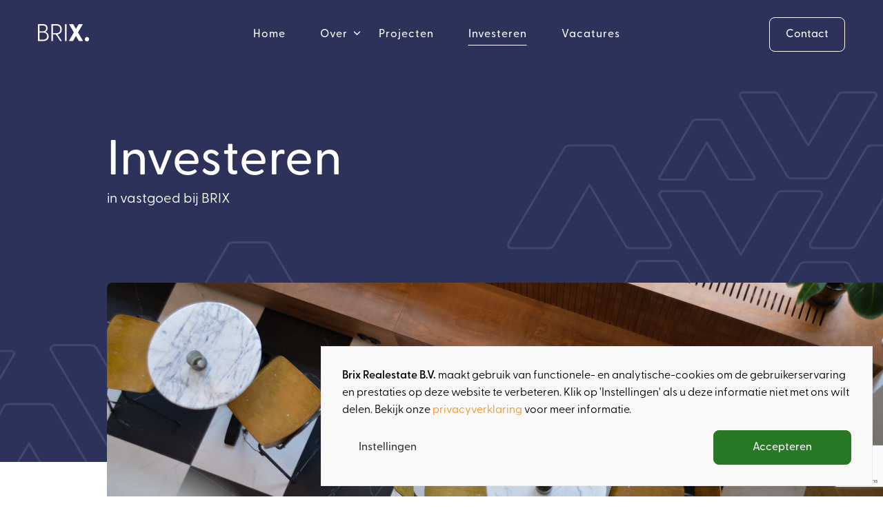

--- FILE ---
content_type: text/html; charset=UTF-8
request_url: https://brix-realestate.com/investeren
body_size: 5529
content:
<!DOCTYPE html>
<html class="" prefix="og: http://ogp.me/ns#" lang="nl">
	<head>
		<meta http-equiv="X-UA-Compatible" content="IE=edge" />
		<meta name="viewport" content="width=device-width, initial-scale=1.0" />
		
<title>Investeren | BRIX</title>

<meta http-equiv="content-type" content="text/html; charset=UTF-8"/>
<meta name="description" content="Investeren in vastgoed bij BRIX"/>
<meta name="generator" content="concrete5"/>
<meta name="msapplication-TileImage" content="https://brix-realestate.com/application/files/1816/6210/3144/favicons-144.png"/>
<meta name="msapplication-TileColor" content="rgb(45, 50, 90)"/>
<meta name="theme-color" content="rgb(45, 50, 90)"/>
<link rel="shortcut icon" href="https://brix-realestate.com/application/files/7316/6633/7948/favicon.ico" type="image/x-icon"/>
<link rel="icon" href="https://brix-realestate.com/application/files/7316/6633/7948/favicon.ico" type="image/x-icon"/>
<link rel="apple-touch-icon" href="https://brix-realestate.com/application/files/4716/6210/3137/favicons-57.png"/>
<link rel="canonical" href="https://brix-realestate.com/investeren">
<script type="text/javascript">
    var CCM_DISPATCHER_FILENAME = "/index.php";
    var CCM_CID = 302;
    var CCM_EDIT_MODE = false;
    var CCM_ARRANGE_MODE = false;
    var CCM_IMAGE_PATH = "/concrete/images";
    var CCM_TOOLS_PATH = "/index.php/tools/required";
    var CCM_APPLICATION_URL = "https://brix-realestate.com";
    var CCM_REL = "";
    var CCM_ACTIVE_LOCALE = "nl_NL";
</script>

<meta property="og:title" content="Investeren">
<meta property="og:description" content="Investeren in vastgoed bij BRIX
">
<meta property="og:type" content="website">
<meta property="og:url" content="https://brix-realestate.com/investeren">
<meta property="og:image" content="https://brix-realestate.com/application/files/9316/6203/4429/Facebook-Cover-afbeelding.jpg">
<meta property="og:image:width" content="1200">
<meta property="og:image:height" content="630">
<meta property="og:site_name" content="BRIX">
<meta name="twitter:card" content="summary_large_image">
<meta name="twitter:title" content="Investeren">
<meta name="twitter:description" content="Investeren in vastgoed bij BRIX
">
<meta name="twitter:image" content="https://brix-realestate.com/application/files/9316/6203/4429/Facebook-Cover-afbeelding.jpg">
<meta property="og:locale" content="nl_NL">
<meta property="og:updated_time" content="2023-03-31T15:56:11+02:00">
<link href="/packages/active_cookie_consent/css/cookies-disclaimer.css?ccm_nocache=17f9a971811a13abd96ac5d834fee798a837d2c2" rel="stylesheet" type="text/css" media="all">
<link href="/xw/acc/css/cookies-disclaimer/styles" rel="stylesheet" type="text/css" media="all">
<link href="/packages/active_cookie_consent/css/ios_toggler.css?ccm_nocache=17f9a971811a13abd96ac5d834fee798a837d2c2" rel="stylesheet" type="text/css" media="all">
<script type="text/javascript" src="/concrete/js/jquery.js?ccm_nocache=1a72ca0f3692b16db9673a9a89faff0649086c52"></script>
<link href="/application/files/cache/css/027b8d6a68d9bef4f7ee271d6251899a8475b04b.css?ccm_nocache=1a72ca0f3692b16db9673a9a89faff0649086c52" rel="stylesheet" type="text/css" media="all" data-source="/packages/notification_bar/blocks/notification_bar/assets/socialmail-bar.css?ccm_nocache=3b989a6877f1cb33eacd117549b05091d77dcc87 /concrete/css/frontend/captcha.css?ccm_nocache=1a72ca0f3692b16db9673a9a89faff0649086c52 /concrete/css/frontend/errors.css?ccm_nocache=1a72ca0f3692b16db9673a9a89faff0649086c52">
		<link rel="stylesheet" href="https://use.typekit.net/nej6zyj.css">
		<link rel="stylesheet" href="https://maxcdn.bootstrapcdn.com/font-awesome/4.7.0/css/font-awesome.min.css" type="text/css" />
		<link rel="stylesheet" href="/packages/pp_theme/themes/pp_theme/css/vendor/plugins.min.css" type="text/css" />
		<link rel="stylesheet" href="/packages/pp_theme/themes/pp_theme/css/style.min.css" type="text/css" />
	</head>
	<body data-spy="scroll" data-target=".navbar-default-custom" data-offset="110">
		<div class="pp-theme ccm-page ccm-page-id-302 page-type-page page-template-full not-home">
			<div id="ccm-page-main">
				<div class="notification_bar">
					

    	
				</div>
				<div class="navigation">
					

        <div class="ccm-custom-style-container ccm-custom-style-navigation-1157 ccm-block-custom-template-button-nav container nav-button-contact"
            >
    
	<div class="nav-fixed-top">
		<div class="container">
			<div class="row">
				<div class="col-sm-1 col-sm-offset-11">
	<a class="btn btn-white ghost" href="https://www.brix-realestate.com/contact"><span class="btn-text">Contact</span></a>				</div>	
			</div>		
		</div>
	</div>
	
    </div>


    <div class="nav-fixed-top disable_fixednav">
	<div class="nav-wrapper">
		<div class="container">
			<div class="row">
				<div class="col-sm-12">
					<nav class="navbar navbar-default-custom">
						<div class="nav-container">
							<!-- Brand and toggle get grouped for better mobile display -->
							<div class="navbar-header">
																<button type="button" class="navbar-toggle" data-toggle="collapse" data-target="#navbar-collapse-1">
									<span class="sr-only">Toggle navigation</span>
									<span class="icon-bar"></span>
									<span class="icon-bar"></span>
									<span class="icon-bar"></span>
								</button>
																<a class="navbar-brand" href="https://brix-realestate.com/">
																	<img class="logo-small" src="/application/files/1516/6238/6970/brix-logo-wite-realestate.svg" alt="BRIX">
									<img class="logo" src="/application/files/1516/6238/6970/brix-logo-wite-realestate.svg" alt="BRIX">
																									<span class="logo-text">BRIX</span>
																</a>
							</div>
							<!-- Collect the nav links, forms, and other content for toggling. -->
							<!-- Note: ID and target on button must be equal. -->
							<div class="collapse navbar-collapse" id="navbar-collapse-1">
								<ul class="nav navbar-nav navbar-right"><li class="nav-first nav-home nav-item-1"><a href="https://brix-realestate.com/" target="_self" class="" ><span>Home</span></a> </li><li class="dropdown nav-item-267"><a href="https://brix-realestate.com/over" target="_self" class="dropdown-toggle" ><span>Over</span></a> <a class="dropdown-toggle dropdown-caret" data-toggle="dropdown"><span class="caret"></span></a><ul class="dropdown-menu"><li class="nav-first nav-item-256"><a href="https://brix-realestate.com/over/transforming-properties" target="_self" class="" ><span>Transforming Properties</span></a> </li><li class="nav-item-257"><a href="https://brix-realestate.com/over/build-to-inspire" target="_self" class="" ><span>Build to Inspire</span></a> </li><li class="nav-last nav-item-295"><a href="https://brix-realestate.com/over/directie" target="_self" class="" ><span>Directie</span></a> </li></ul></li><li class="nav-item-254"><a href="https://brix-realestate.com/projecten" target="_self" class="" ><span>Projecten</span></a> </li><li class="active nav-item-302"><a href="https://brix-realestate.com/investeren" target="_self" class="active" ><span>Investeren</span></a> </li><li class="nav-item-258"><a href="https://brix-realestate.com/vacatures" target="_self" class="" ><span>Vacatures</span></a> </li><li class="nav-last nav-item-255"><a href="https://brix-realestate.com/contact" target="_self" class="" ><span>Contact</span></a> </li></ul>							</div>
							<!-- /.navbar-collapse -->
						</div>
						<!-- /.container -->
					</nav>
				</div>
			</div>
		</div>
	</div>
</div>
				</div><main>

        <div class="ccm-custom-style-container ccm-custom-style-main-770 container-highlight primary hero-container"
            >

    <div class="row"><div class="col-sm-12">
        <div class="ccm-custom-style-container ccm-custom-style-main92-771 container hero-content-top"
            >

    <div class="row"><div class="cols-xs-12 col-sm-11 col-sm-offset-1">

    <div class="page-title-wrap text-left accent-">
	<div class="titleText">
				<h1 class="page-title ">Investeren </h1>
		<p class="subtitle ">in vastgoed bij BRIX</p>	</div>
</div>
</div></div>
    </div>

        <div class="ccm-custom-style-container ccm-custom-style-main92-851 hero-content-bottom container"
            >

    <div class="row"><div class="col-sm-5 col-lg-6 col-sm-offset-1"></div><div class="col-sm-5"></div></div>
    </div>


    <div id="coverImage-773" class="coverImage offset_right   " style="background-image:url('/application/files/5116/6151/3253/HeroBackground_Right-White.svg');"></div>



    <div id="coverImage-774" class="coverImage offset_left   " style="background-image:url('/application/files/9016/6151/3248/HeroBackground_Left-White.svg');"></div>

</div></div>
    </div>


        <div class="ccm-custom-style-container ccm-custom-style-main-1604 ccm-block-custom-template-coverImage-right layout-top"
            >
    <div class="cover-right">
	<div id="coverImage-1604" class="coverImage   cover-right" style="background-image:url('/application/files/2816/7397/2130/brix-pd5-investeer-hero.jpg');"></div>
</div>

    </div>

        <div class="ccm-custom-style-container ccm-custom-style-main-1592 margin-top-120 margin-bottom-80"
            >

<div class="container"><div class="row"><div class="col-sm-12">    <div class="row"><div class="col-sm-1"></div><div class="col-sm-3">

    <div class="page-title-wrap text-left accent-">
	<div class="titleText">
				<h2 class="page-title ">Investeren</h2>
			</div>
</div>
</div><div class="col-sm-8">

    <p><strong>BRIX biedt zowel particuliere investeerders als institutionele beleggers de kans te investeren in onze vastgoedprojecten. Daarbij bieden we je een aantrekkelijke rente en de nodige zekerheid. Ideaal voor wie vermogensbehoud belangrijker vindt dan de belofte van een torenhoog rendement.</strong></p>

<p>Een investering in vastgoed staat, anders dan bijvoorbeeld beleggingen in aandelen, voor de nodige zekerheid. Vastgoed behoudt immers nagenoeg altijd een bepaalde waarde. Door een borgstelling of het eerste hypotheekrecht, met het vastgoed als onderpand, loopt je inleg praktisch geen risico en kun je rekenen op een aantrekkelijke, vaste rente. Bovendien hebben onze vastgoedinvesteringsprojecten een hoge dekkingsgraad (&lsquo;loan-to-value&rsquo;), wat betekent dat de waarde van het onroerend goed waarin wordt ge&iuml;nvesteerd zich gunstig verhoudt ten opzichte van de totale inleg.</p>

<p>BRIX biedt je verschillende vastgoedinvesteringsmogelijkheden. Investeren is bij ons al mogelijk vanaf een inleg van &euro; 100.000,- en met een beleggingshorizon vanaf 1 jaar.</p>

<p>Wil je meer weten over onze vastgoedproposities? Neem dan contact met ons op.</p>

</div></div>
</div></div></div>    </div>

        <div class="ccm-custom-style-container ccm-custom-style-main-1595 margin-bottom-120 margin-bottom-sm-60"
            >

<div class="container"><div class="row"><div class="col-sm-12">    <div class="row"><div class="cols-xs-12 col-sm-11 col-sm-offset-1"><div
class="ccm-custom-style-main236 padding-55 container-highlight"
>


        <div class="ccm-custom-style-container ccm-custom-style-main236-1603 ccm-block-custom-template-labelless form-width-5"
            >
    <div class="ccm-block-express-form custom-ccm-block-express-form labelless">
            <div class="ccm-form">
            <a name="form1603"></a>

            <div id="alerts-form-1603" role="alert" aria-atomic="true">

            
            
            </div>

            <form enctype="multipart/form-data" class="form-stacked" method="post" action="https://brix-realestate.com/investeren/submit/1603#form1603">
                
<input type="hidden" name="express_form_id" value="fc6a0648-9188-11ed-88c3-aecfa5d5201e">
<input type="hidden" name="ccm_token" value="1769764241:ba0de8074893f0b730a4d7d6c15dd472" />
<div class="ccm-dashboard-express-form custom-ccm-dashboard-express-form">
	
		<fieldset>
			
			
<div class="form-group custom-form-group">
            <label class="control-label" for="akID[51][value]">Naam</label>
    
            <span class="text-muted small required-label">Vereist</span>
    
    <input type="text" id="akID[51][value]" name="akID[51][value]" value="" placeholder="Voornaam*" class="form-control ccm-input-text" /></div>

<div class="form-group custom-form-group">
            <label class="control-label" for="akID[54][value]">Bedrijfsnaam</label>
    
            <span class="text-muted small required-label">Vereist</span>
    
    <input type="text" id="akID[54][value]" name="akID[54][value]" value="" placeholder="Bedrijfsnaam*" class="form-control ccm-input-text" /></div>

<div class="form-group custom-form-group">
            <label class="control-label" for="akID[52][value]">Telefoonnummer</label>
    
            <span class="text-muted small required-label">Vereist</span>
    
    <input type="tel" id="akID[52][value]" name="akID[52][value]" value="" placeholder="Telefoonnummer*" class="form-control ccm-input-tel" /></div>

<div class="form-group custom-form-group">
            <label class="control-label" for="akID[55][value]">Email</label>
    
            <span class="text-muted small required-label">Vereist</span>
    
    <input type="email" id="akID[55][value]" name="akID[55][value]" value="" placeholder="Email*" class="form-control ccm-input-email" /></div>

<div class="form-group custom-form-group">
            <label class="control-label" for="akID[53][value]">Omschrijf kort waar je vraag over gaat</label>
    
    
    
    <textarea id="akID[53][value]" name="akID[53][value]" rows="1" placeholder="Omschrijf kort waar je vraag over gaat." class="form-control"></textarea>
</div>
		</fieldset>
	</div>
                    <div class="form-group captcha">
                        
                        <div></div>
                        <div><div id="hwh697c75919140d" class="grecaptcha-box recaptcha-v3" data-sitekey="6Ld5_NQhAAAAACKWyHUfNANpPNnUxHq3KGAgFHxo" data-badge="bottomright"></div></div>
                    </div>
                
                <div class="form-actions">
                    <button type="submit" name="Submit" class="btn btn-primary ghost btn-custom-icon btn-icon-left"><span class="btn-text">Versturen</span><i data-feather="arrow-right" aria-hidden="true"></i></button>
                </div>
                <input name="pID" type="hidden" value="Investeren" />
            </form>
        </div>
        <script type="text/javascript">
        $(document).ready(function($) {
            $(".form-control").focus(function(){
                $(this).parent().removeClass("has-focus");
                $(this).parent().addClass("has-focus");
            }).blur(function(){
                $(this).parent().removeClass("has-focus");
            })
        }); 
        </script>

    </div>

    </div>
</div></div></div>
</div></div></div>    </div>
</main>
				<div class="footer footer-global">
					

    <div class="streamer streamer--default streamer--left transparent has-button streamer-vertical-center mobile-height-set accent--default right-side margin-bottom-175" style="background-image: url(/application/files/9316/6150/1059/Brix-Kerkrade-Bosveldstraat_38-3.jpg); max-height:720px; height:720px; min-height:300px;">
    <div class="streamer-outer">
        <div class="streamer-inner">
                                    <div class="streamer__image">
                            <div class="streamer__image-inner"><picture><!--[if IE 9]><video style='display: none;'><![endif]--><source srcset="https://www.brix-realestate.com/application/files/4416/6150/1400/FooterBackground_Right-White-Blue-Orange.svg" media="(min-width: 1230px)"><source srcset="https://www.brix-realestate.com/application/files/4416/6150/1400/FooterBackground_Right-White-Blue-Orange.svg" media="(min-width: 992px)"><source srcset="https://www.brix-realestate.com/application/files/4416/6150/1400/FooterBackground_Right-White-Blue-Orange.svg" media="(min-width: 768px)"><source srcset="https://www.brix-realestate.com/application/files/4416/6150/1400/FooterBackground_Right-White-Blue-Orange.svg"><!--[if IE 9]></video><![endif]--><img src="https://www.brix-realestate.com/application/files/4416/6150/1400/FooterBackground_Right-White-Blue-Orange.svg" alt=""></picture></div>
                        </div>
                                    <div class="container">
                <div class="row">
                    <div class="col-sm-11 col-sm-offset-1 streamer__content-wrapper down-block">
                                            <div class="streamer__content">
                            <div class="streamer__content-inner-wrapper">
                                                            <div class="streamer__header-inner"><h2><span class="color-secondary">MEER <span class="bold">WETEN?</span></span></h2>
</div>
                                                                <div class="streamer__content-inner"><p><span class="color-secondary">Meer weten over BRIX of een van onze<br />
transformaties? Neem contact met ons op!</span></p>
</div>
                                                                <a class="btn btn-quaternary" href="https://www.brix-realestate.com/contact"><span class="btn-text">Neem contact op</span></a>
                                                            </div>
                        </div>
                                            </div>
                </div>
            </div>
        </div>
    </div>
</div>

				</div>
												<div class="footer footer-first">
					<div class="container">
						<div class="row">
							<div class="col-xs-12 col-sm-2 col-sm-offset-1">
								

    <div class="ccm-image-block-wrapper  ">
<figure>
<img src="/application/files/8516/6238/6970/brix-logo-donkerblauw-realestate.svg" alt="Brix Realstate kenmerk" width="74" height="25" class="ccm-svg ccm-image-block img-responsive bID-1278"></figure>
</div>
							</div>
							<div class="col-xs-12 col-sm-3">
								

    <div class="page-title-wrap text-left accent-">
	<div class="titleText">
				<h2 class="page-title h4 ">LOCATIE</h2>
			</div>
</div>


    <p>Pater Beatusstraat 5<br />
6411 TR Heerlen<br />
<span style="font-size: 1rem;">Nederland</span></p>

							</div>
							<div class="col-xs-12 col-sm-3">
								

    <div class="page-title-wrap text-left accent-">
	<div class="titleText">
				<h2 class="page-title h4 ">CONTACT</h2>
			</div>
</div>


    <p><a href="mailto:Info@brix-realestate.com">Info@brix-realestate.com</a><br />
045 - 532 62 00</p>

							</div>
							<div class="col-xs-12 col-sm-3">
								

    <div class="page-title-wrap text-left accent-">
	<div class="titleText">
				<h2 class="page-title h4 ">DIRECT NAAR</h2>
			</div>
</div>


    <p><a href="https://www.brix-realestate.com/vacatures">Vacatures</a><br />
<a href="https://www.brix-realestate.com/projecten">Projecten</a></p>

							</div>
						</div>
					</div>
				</div>
								<div class="footer footer-second">
					<hr class="dark-blue" />
					<div class="container">
						<div class="row">
							<div class="col-sx-12 col-sm-7 col-sm-offset-1 border">
																<p>&copy; 2026 BRIX  |  </p>
								

    <p>&nbsp;<a href="https://www.brix-realestate.com/disclaimer">Disclaimer</a> | <a href="https://www.brix-realestate.com/privacyverklaring">Privacyverklaring</a> | <a href="https://www.brix-realestate.com/algemene-voorwaarden">Algemene Voorwaarden</a>&nbsp;| <a href="https://www.brix-realestate.com/cookies">Cookies</a></p>

							</div>
							<div class="col-xs-12 col-sm-4 border">
								<p>Website door <a class="site-footer__login" href="http://www.pp-company.nl/" target="_blank">P&amp;P Company</a></p>
								<!-- <a href="#" class="to-top"></a> -->
							</div>
						</div>
					</div>
				</div>
			</div>
		</div><!-- End of Wrapper-->
		<script src="https://stackpath.bootstrapcdn.com/bootstrap/3.4.1/js/bootstrap.min.js" integrity="sha384-aJ21OjlMXNL5UyIl/XNwTMqvzeRMZH2w8c5cRVpzpU8Y5bApTppSuUkhZXN0VxHd" crossorigin="anonymous"></script>
		<script type="text/javascript" src="/packages/pp_theme/themes/pp_theme/js/vendor/modernizr/modernizr-2.8.3.min.js"></script>
		<script type="text/javascript" src="/packages/pp_theme/themes/pp_theme/js/vendor/jquery/form-validator/jquery.form-validator.min.js"></script>
		<script defer type="text/javascript" src="/packages/pp_theme/themes/pp_theme/js/vendor/jquery/jquery.easing.min.js"></script>
		<script defer type="text/javascript" src="/packages/pp_theme/themes/pp_theme/js/vendor/lightgallery/js/lightgallery.min.js"></script>
		<script defer type="text/javascript" src="/packages/pp_theme/themes/pp_theme/js/vendor/lightgallery/js/lg-zoom.min.js"></script>
		<script defer type="text/javascript" src="/packages/pp_theme/themes/pp_theme/js/vendor/lightgallery/js/lg-thumbnail.min.js"></script>
		<script type="text/javascript" src="/packages/pp_theme/themes/pp_theme/js/main.js"></script>
		<script type="text/javascript" src="/xw/acc/nl-nl/js/config"></script>
<script type="text/javascript" src="/packages/active_cookie_consent/js/acc.js?ccm_nocache=17f9a971811a13abd96ac5d834fee798a837d2c2"></script>
<script type="text/javascript" src="/xw/acc/nl-nl/js/trackers-manager"></script>
<script type="text/javascript" src="/application/files/cache/js/95c5779e12e7e186bbbfecc0010e5beb19a920e0.js?ccm_nocache=1a72ca0f3692b16db9673a9a89faff0649086c52" data-source="/concrete/js/picturefill.js?ccm_nocache=1a72ca0f3692b16db9673a9a89faff0649086c52 /packages/notification_bar/blocks/notification_bar/assets/socialmail-bar.js?ccm_nocache=3b989a6877f1cb33eacd117549b05091d77dcc87 /concrete/js/captcha/recaptchav3.js?ccm_nocache=1a72ca0f3692b16db9673a9a89faff0649086c52"></script>
<script type="text/javascript" src="https://www.google.com/recaptcha/api.js?render=explicit&onload=RecaptchaV3"></script>
	</body>
</html>

--- FILE ---
content_type: text/html; charset=UTF-8
request_url: https://brix-realestate.com/index.php/xw/acc/nl/get_message
body_size: 766
content:
<div role="dialog" aria-live="polite" aria-labelledby="dialogConsentTitle" aria-describedby="dialogConsentDesc" class="container-fluid db-disclaimer-wrapper dp-cookies-popup dp-cookies-popup-bottom" data-cookie-disclaimer="true" data-toggled-on="1" style="display: none;">
        <div class="row">
        <div class="col-sm-12">
            <div id="dialogConsentTitle" class="dp-cookies-popup-title sr-only"><h2 class="h3">Cookie consent dialog</h2></div>
            <div id="dialogConsentDesc" class="dp-cookies-popup-content"><p><strong>Brix Realestate B.V.&nbsp;</strong>maakt gebruik van functionele- en analytische-cookies om de gebruikerservaring en prestaties op deze website te verbeteren. Klik op &#39;Instellingen&#39; als u deze informatie niet met ons wilt delen. Bekijk onze&nbsp;<a href="https://brix-realestate.com/privacyverklaring">privacyverklaring</a>&nbsp;voor meer informatie.</p>
</div>
            <div class="dp-cookies-popup-controls">
                <div class="row optout-option collapse">
    <div class="optout-inner">
        <div class="col-xs-12 col-md-6">
            <div class="card h-100">
                <div class="card-header"><label><span class="strong bold">Noodzakelijk</span></label></div>
                <div class="card-body">
                    <p>Noodzakelijke cookies maken basisfuncties mogelijk en zijn technisch noodzakelijk voor het goed functioneren van de website.</p>
                </div>
            </div>
        </div>

                    <div class="col-xs-12 col-md-6">
                <div class="card h-100">
                    <div class="card-header">
                        <label class="ios-toggler-wrapper">
                            <span class="strong bold">Analyse en Statistiek</span>
                            <input type="checkbox" class="ios-toggler ios-toggler--round-flat ios-toggler--sm type-switcher" data-type="analytics">
                            <span class="ios-toggler-ui"></span>
                        </label>
                    </div>
                    <div class="card-body">
                        <p>Wij maken gebruik van Google Analytics om het gedrag van onze bezoekers te begrijpen en onze website te verbeteren. Deze hebben wij volgens de richtlijnen van Autoriteit Persoonsgegevens privacyvriendelijk ingesteld.</p>
                    </div>
                </div>
            </div>
            </div>
    <div class="col-sm-12 text-right">
        <button class="btn btn-primary btn-accept"><span class="btn-text">Opslaan</span></button>
    </div>
</div>
                <div class="row dp-cookies-popup-buttons">
                    <div class="col-sm-6 col-sm-push-6 text-right">
                        
                        <button class="btn btn-success btn-accept-all"><span class="btn-text">Accepteren</span></button>
                    </div>
                    <div class="col-sm-6 col-sm-pull-6 text-left">
                                                    <button class="btn btn-default" type="button" data-toggle="collapse" data-target=".dp-cookies-popup > .optout-option" aria-expanded="false"><span class="btn-text">Instellingen</span></button>
                                            </div>
                </div>
            </div>
        </div>
    </div>
<div class="row optout-option collapse">
    <div class="optout-inner">
        <div class="col-xs-12 col-md-6">
            <div class="card h-100">
                <div class="card-header"><label><span class="strong bold">Noodzakelijk</span></label></div>
                <div class="card-body">
                    <p>Noodzakelijke cookies maken basisfuncties mogelijk en zijn technisch noodzakelijk voor het goed functioneren van de website.</p>
                </div>
            </div>
        </div>

                    <div class="col-xs-12 col-md-6">
                <div class="card h-100">
                    <div class="card-header">
                        <label class="ios-toggler-wrapper">
                            <span class="strong bold">Analyse en Statistiek</span>
                            <input type="checkbox" class="ios-toggler ios-toggler--round-flat ios-toggler--sm type-switcher" data-type="analytics">
                            <span class="ios-toggler-ui"></span>
                        </label>
                    </div>
                    <div class="card-body">
                        <p>Wij maken gebruik van Google Analytics om het gedrag van onze bezoekers te begrijpen en onze website te verbeteren. Deze hebben wij volgens de richtlijnen van Autoriteit Persoonsgegevens privacyvriendelijk ingesteld.</p>
                    </div>
                </div>
            </div>
            </div>
    <div class="col-sm-12 text-right">
        <button class="btn btn-primary btn-accept"><span class="btn-text">Opslaan</span></button>
    </div>
</div>
</div>


--- FILE ---
content_type: text/html; charset=utf-8
request_url: https://www.google.com/recaptcha/api2/anchor?ar=1&k=6Ld5_NQhAAAAACKWyHUfNANpPNnUxHq3KGAgFHxo&co=aHR0cHM6Ly9icml4LXJlYWxlc3RhdGUuY29tOjQ0Mw..&hl=en&v=N67nZn4AqZkNcbeMu4prBgzg&size=invisible&badge=bottomright&anchor-ms=20000&execute-ms=30000&cb=qhbpzq9fkuzl
body_size: 48880
content:
<!DOCTYPE HTML><html dir="ltr" lang="en"><head><meta http-equiv="Content-Type" content="text/html; charset=UTF-8">
<meta http-equiv="X-UA-Compatible" content="IE=edge">
<title>reCAPTCHA</title>
<style type="text/css">
/* cyrillic-ext */
@font-face {
  font-family: 'Roboto';
  font-style: normal;
  font-weight: 400;
  font-stretch: 100%;
  src: url(//fonts.gstatic.com/s/roboto/v48/KFO7CnqEu92Fr1ME7kSn66aGLdTylUAMa3GUBHMdazTgWw.woff2) format('woff2');
  unicode-range: U+0460-052F, U+1C80-1C8A, U+20B4, U+2DE0-2DFF, U+A640-A69F, U+FE2E-FE2F;
}
/* cyrillic */
@font-face {
  font-family: 'Roboto';
  font-style: normal;
  font-weight: 400;
  font-stretch: 100%;
  src: url(//fonts.gstatic.com/s/roboto/v48/KFO7CnqEu92Fr1ME7kSn66aGLdTylUAMa3iUBHMdazTgWw.woff2) format('woff2');
  unicode-range: U+0301, U+0400-045F, U+0490-0491, U+04B0-04B1, U+2116;
}
/* greek-ext */
@font-face {
  font-family: 'Roboto';
  font-style: normal;
  font-weight: 400;
  font-stretch: 100%;
  src: url(//fonts.gstatic.com/s/roboto/v48/KFO7CnqEu92Fr1ME7kSn66aGLdTylUAMa3CUBHMdazTgWw.woff2) format('woff2');
  unicode-range: U+1F00-1FFF;
}
/* greek */
@font-face {
  font-family: 'Roboto';
  font-style: normal;
  font-weight: 400;
  font-stretch: 100%;
  src: url(//fonts.gstatic.com/s/roboto/v48/KFO7CnqEu92Fr1ME7kSn66aGLdTylUAMa3-UBHMdazTgWw.woff2) format('woff2');
  unicode-range: U+0370-0377, U+037A-037F, U+0384-038A, U+038C, U+038E-03A1, U+03A3-03FF;
}
/* math */
@font-face {
  font-family: 'Roboto';
  font-style: normal;
  font-weight: 400;
  font-stretch: 100%;
  src: url(//fonts.gstatic.com/s/roboto/v48/KFO7CnqEu92Fr1ME7kSn66aGLdTylUAMawCUBHMdazTgWw.woff2) format('woff2');
  unicode-range: U+0302-0303, U+0305, U+0307-0308, U+0310, U+0312, U+0315, U+031A, U+0326-0327, U+032C, U+032F-0330, U+0332-0333, U+0338, U+033A, U+0346, U+034D, U+0391-03A1, U+03A3-03A9, U+03B1-03C9, U+03D1, U+03D5-03D6, U+03F0-03F1, U+03F4-03F5, U+2016-2017, U+2034-2038, U+203C, U+2040, U+2043, U+2047, U+2050, U+2057, U+205F, U+2070-2071, U+2074-208E, U+2090-209C, U+20D0-20DC, U+20E1, U+20E5-20EF, U+2100-2112, U+2114-2115, U+2117-2121, U+2123-214F, U+2190, U+2192, U+2194-21AE, U+21B0-21E5, U+21F1-21F2, U+21F4-2211, U+2213-2214, U+2216-22FF, U+2308-230B, U+2310, U+2319, U+231C-2321, U+2336-237A, U+237C, U+2395, U+239B-23B7, U+23D0, U+23DC-23E1, U+2474-2475, U+25AF, U+25B3, U+25B7, U+25BD, U+25C1, U+25CA, U+25CC, U+25FB, U+266D-266F, U+27C0-27FF, U+2900-2AFF, U+2B0E-2B11, U+2B30-2B4C, U+2BFE, U+3030, U+FF5B, U+FF5D, U+1D400-1D7FF, U+1EE00-1EEFF;
}
/* symbols */
@font-face {
  font-family: 'Roboto';
  font-style: normal;
  font-weight: 400;
  font-stretch: 100%;
  src: url(//fonts.gstatic.com/s/roboto/v48/KFO7CnqEu92Fr1ME7kSn66aGLdTylUAMaxKUBHMdazTgWw.woff2) format('woff2');
  unicode-range: U+0001-000C, U+000E-001F, U+007F-009F, U+20DD-20E0, U+20E2-20E4, U+2150-218F, U+2190, U+2192, U+2194-2199, U+21AF, U+21E6-21F0, U+21F3, U+2218-2219, U+2299, U+22C4-22C6, U+2300-243F, U+2440-244A, U+2460-24FF, U+25A0-27BF, U+2800-28FF, U+2921-2922, U+2981, U+29BF, U+29EB, U+2B00-2BFF, U+4DC0-4DFF, U+FFF9-FFFB, U+10140-1018E, U+10190-1019C, U+101A0, U+101D0-101FD, U+102E0-102FB, U+10E60-10E7E, U+1D2C0-1D2D3, U+1D2E0-1D37F, U+1F000-1F0FF, U+1F100-1F1AD, U+1F1E6-1F1FF, U+1F30D-1F30F, U+1F315, U+1F31C, U+1F31E, U+1F320-1F32C, U+1F336, U+1F378, U+1F37D, U+1F382, U+1F393-1F39F, U+1F3A7-1F3A8, U+1F3AC-1F3AF, U+1F3C2, U+1F3C4-1F3C6, U+1F3CA-1F3CE, U+1F3D4-1F3E0, U+1F3ED, U+1F3F1-1F3F3, U+1F3F5-1F3F7, U+1F408, U+1F415, U+1F41F, U+1F426, U+1F43F, U+1F441-1F442, U+1F444, U+1F446-1F449, U+1F44C-1F44E, U+1F453, U+1F46A, U+1F47D, U+1F4A3, U+1F4B0, U+1F4B3, U+1F4B9, U+1F4BB, U+1F4BF, U+1F4C8-1F4CB, U+1F4D6, U+1F4DA, U+1F4DF, U+1F4E3-1F4E6, U+1F4EA-1F4ED, U+1F4F7, U+1F4F9-1F4FB, U+1F4FD-1F4FE, U+1F503, U+1F507-1F50B, U+1F50D, U+1F512-1F513, U+1F53E-1F54A, U+1F54F-1F5FA, U+1F610, U+1F650-1F67F, U+1F687, U+1F68D, U+1F691, U+1F694, U+1F698, U+1F6AD, U+1F6B2, U+1F6B9-1F6BA, U+1F6BC, U+1F6C6-1F6CF, U+1F6D3-1F6D7, U+1F6E0-1F6EA, U+1F6F0-1F6F3, U+1F6F7-1F6FC, U+1F700-1F7FF, U+1F800-1F80B, U+1F810-1F847, U+1F850-1F859, U+1F860-1F887, U+1F890-1F8AD, U+1F8B0-1F8BB, U+1F8C0-1F8C1, U+1F900-1F90B, U+1F93B, U+1F946, U+1F984, U+1F996, U+1F9E9, U+1FA00-1FA6F, U+1FA70-1FA7C, U+1FA80-1FA89, U+1FA8F-1FAC6, U+1FACE-1FADC, U+1FADF-1FAE9, U+1FAF0-1FAF8, U+1FB00-1FBFF;
}
/* vietnamese */
@font-face {
  font-family: 'Roboto';
  font-style: normal;
  font-weight: 400;
  font-stretch: 100%;
  src: url(//fonts.gstatic.com/s/roboto/v48/KFO7CnqEu92Fr1ME7kSn66aGLdTylUAMa3OUBHMdazTgWw.woff2) format('woff2');
  unicode-range: U+0102-0103, U+0110-0111, U+0128-0129, U+0168-0169, U+01A0-01A1, U+01AF-01B0, U+0300-0301, U+0303-0304, U+0308-0309, U+0323, U+0329, U+1EA0-1EF9, U+20AB;
}
/* latin-ext */
@font-face {
  font-family: 'Roboto';
  font-style: normal;
  font-weight: 400;
  font-stretch: 100%;
  src: url(//fonts.gstatic.com/s/roboto/v48/KFO7CnqEu92Fr1ME7kSn66aGLdTylUAMa3KUBHMdazTgWw.woff2) format('woff2');
  unicode-range: U+0100-02BA, U+02BD-02C5, U+02C7-02CC, U+02CE-02D7, U+02DD-02FF, U+0304, U+0308, U+0329, U+1D00-1DBF, U+1E00-1E9F, U+1EF2-1EFF, U+2020, U+20A0-20AB, U+20AD-20C0, U+2113, U+2C60-2C7F, U+A720-A7FF;
}
/* latin */
@font-face {
  font-family: 'Roboto';
  font-style: normal;
  font-weight: 400;
  font-stretch: 100%;
  src: url(//fonts.gstatic.com/s/roboto/v48/KFO7CnqEu92Fr1ME7kSn66aGLdTylUAMa3yUBHMdazQ.woff2) format('woff2');
  unicode-range: U+0000-00FF, U+0131, U+0152-0153, U+02BB-02BC, U+02C6, U+02DA, U+02DC, U+0304, U+0308, U+0329, U+2000-206F, U+20AC, U+2122, U+2191, U+2193, U+2212, U+2215, U+FEFF, U+FFFD;
}
/* cyrillic-ext */
@font-face {
  font-family: 'Roboto';
  font-style: normal;
  font-weight: 500;
  font-stretch: 100%;
  src: url(//fonts.gstatic.com/s/roboto/v48/KFO7CnqEu92Fr1ME7kSn66aGLdTylUAMa3GUBHMdazTgWw.woff2) format('woff2');
  unicode-range: U+0460-052F, U+1C80-1C8A, U+20B4, U+2DE0-2DFF, U+A640-A69F, U+FE2E-FE2F;
}
/* cyrillic */
@font-face {
  font-family: 'Roboto';
  font-style: normal;
  font-weight: 500;
  font-stretch: 100%;
  src: url(//fonts.gstatic.com/s/roboto/v48/KFO7CnqEu92Fr1ME7kSn66aGLdTylUAMa3iUBHMdazTgWw.woff2) format('woff2');
  unicode-range: U+0301, U+0400-045F, U+0490-0491, U+04B0-04B1, U+2116;
}
/* greek-ext */
@font-face {
  font-family: 'Roboto';
  font-style: normal;
  font-weight: 500;
  font-stretch: 100%;
  src: url(//fonts.gstatic.com/s/roboto/v48/KFO7CnqEu92Fr1ME7kSn66aGLdTylUAMa3CUBHMdazTgWw.woff2) format('woff2');
  unicode-range: U+1F00-1FFF;
}
/* greek */
@font-face {
  font-family: 'Roboto';
  font-style: normal;
  font-weight: 500;
  font-stretch: 100%;
  src: url(//fonts.gstatic.com/s/roboto/v48/KFO7CnqEu92Fr1ME7kSn66aGLdTylUAMa3-UBHMdazTgWw.woff2) format('woff2');
  unicode-range: U+0370-0377, U+037A-037F, U+0384-038A, U+038C, U+038E-03A1, U+03A3-03FF;
}
/* math */
@font-face {
  font-family: 'Roboto';
  font-style: normal;
  font-weight: 500;
  font-stretch: 100%;
  src: url(//fonts.gstatic.com/s/roboto/v48/KFO7CnqEu92Fr1ME7kSn66aGLdTylUAMawCUBHMdazTgWw.woff2) format('woff2');
  unicode-range: U+0302-0303, U+0305, U+0307-0308, U+0310, U+0312, U+0315, U+031A, U+0326-0327, U+032C, U+032F-0330, U+0332-0333, U+0338, U+033A, U+0346, U+034D, U+0391-03A1, U+03A3-03A9, U+03B1-03C9, U+03D1, U+03D5-03D6, U+03F0-03F1, U+03F4-03F5, U+2016-2017, U+2034-2038, U+203C, U+2040, U+2043, U+2047, U+2050, U+2057, U+205F, U+2070-2071, U+2074-208E, U+2090-209C, U+20D0-20DC, U+20E1, U+20E5-20EF, U+2100-2112, U+2114-2115, U+2117-2121, U+2123-214F, U+2190, U+2192, U+2194-21AE, U+21B0-21E5, U+21F1-21F2, U+21F4-2211, U+2213-2214, U+2216-22FF, U+2308-230B, U+2310, U+2319, U+231C-2321, U+2336-237A, U+237C, U+2395, U+239B-23B7, U+23D0, U+23DC-23E1, U+2474-2475, U+25AF, U+25B3, U+25B7, U+25BD, U+25C1, U+25CA, U+25CC, U+25FB, U+266D-266F, U+27C0-27FF, U+2900-2AFF, U+2B0E-2B11, U+2B30-2B4C, U+2BFE, U+3030, U+FF5B, U+FF5D, U+1D400-1D7FF, U+1EE00-1EEFF;
}
/* symbols */
@font-face {
  font-family: 'Roboto';
  font-style: normal;
  font-weight: 500;
  font-stretch: 100%;
  src: url(//fonts.gstatic.com/s/roboto/v48/KFO7CnqEu92Fr1ME7kSn66aGLdTylUAMaxKUBHMdazTgWw.woff2) format('woff2');
  unicode-range: U+0001-000C, U+000E-001F, U+007F-009F, U+20DD-20E0, U+20E2-20E4, U+2150-218F, U+2190, U+2192, U+2194-2199, U+21AF, U+21E6-21F0, U+21F3, U+2218-2219, U+2299, U+22C4-22C6, U+2300-243F, U+2440-244A, U+2460-24FF, U+25A0-27BF, U+2800-28FF, U+2921-2922, U+2981, U+29BF, U+29EB, U+2B00-2BFF, U+4DC0-4DFF, U+FFF9-FFFB, U+10140-1018E, U+10190-1019C, U+101A0, U+101D0-101FD, U+102E0-102FB, U+10E60-10E7E, U+1D2C0-1D2D3, U+1D2E0-1D37F, U+1F000-1F0FF, U+1F100-1F1AD, U+1F1E6-1F1FF, U+1F30D-1F30F, U+1F315, U+1F31C, U+1F31E, U+1F320-1F32C, U+1F336, U+1F378, U+1F37D, U+1F382, U+1F393-1F39F, U+1F3A7-1F3A8, U+1F3AC-1F3AF, U+1F3C2, U+1F3C4-1F3C6, U+1F3CA-1F3CE, U+1F3D4-1F3E0, U+1F3ED, U+1F3F1-1F3F3, U+1F3F5-1F3F7, U+1F408, U+1F415, U+1F41F, U+1F426, U+1F43F, U+1F441-1F442, U+1F444, U+1F446-1F449, U+1F44C-1F44E, U+1F453, U+1F46A, U+1F47D, U+1F4A3, U+1F4B0, U+1F4B3, U+1F4B9, U+1F4BB, U+1F4BF, U+1F4C8-1F4CB, U+1F4D6, U+1F4DA, U+1F4DF, U+1F4E3-1F4E6, U+1F4EA-1F4ED, U+1F4F7, U+1F4F9-1F4FB, U+1F4FD-1F4FE, U+1F503, U+1F507-1F50B, U+1F50D, U+1F512-1F513, U+1F53E-1F54A, U+1F54F-1F5FA, U+1F610, U+1F650-1F67F, U+1F687, U+1F68D, U+1F691, U+1F694, U+1F698, U+1F6AD, U+1F6B2, U+1F6B9-1F6BA, U+1F6BC, U+1F6C6-1F6CF, U+1F6D3-1F6D7, U+1F6E0-1F6EA, U+1F6F0-1F6F3, U+1F6F7-1F6FC, U+1F700-1F7FF, U+1F800-1F80B, U+1F810-1F847, U+1F850-1F859, U+1F860-1F887, U+1F890-1F8AD, U+1F8B0-1F8BB, U+1F8C0-1F8C1, U+1F900-1F90B, U+1F93B, U+1F946, U+1F984, U+1F996, U+1F9E9, U+1FA00-1FA6F, U+1FA70-1FA7C, U+1FA80-1FA89, U+1FA8F-1FAC6, U+1FACE-1FADC, U+1FADF-1FAE9, U+1FAF0-1FAF8, U+1FB00-1FBFF;
}
/* vietnamese */
@font-face {
  font-family: 'Roboto';
  font-style: normal;
  font-weight: 500;
  font-stretch: 100%;
  src: url(//fonts.gstatic.com/s/roboto/v48/KFO7CnqEu92Fr1ME7kSn66aGLdTylUAMa3OUBHMdazTgWw.woff2) format('woff2');
  unicode-range: U+0102-0103, U+0110-0111, U+0128-0129, U+0168-0169, U+01A0-01A1, U+01AF-01B0, U+0300-0301, U+0303-0304, U+0308-0309, U+0323, U+0329, U+1EA0-1EF9, U+20AB;
}
/* latin-ext */
@font-face {
  font-family: 'Roboto';
  font-style: normal;
  font-weight: 500;
  font-stretch: 100%;
  src: url(//fonts.gstatic.com/s/roboto/v48/KFO7CnqEu92Fr1ME7kSn66aGLdTylUAMa3KUBHMdazTgWw.woff2) format('woff2');
  unicode-range: U+0100-02BA, U+02BD-02C5, U+02C7-02CC, U+02CE-02D7, U+02DD-02FF, U+0304, U+0308, U+0329, U+1D00-1DBF, U+1E00-1E9F, U+1EF2-1EFF, U+2020, U+20A0-20AB, U+20AD-20C0, U+2113, U+2C60-2C7F, U+A720-A7FF;
}
/* latin */
@font-face {
  font-family: 'Roboto';
  font-style: normal;
  font-weight: 500;
  font-stretch: 100%;
  src: url(//fonts.gstatic.com/s/roboto/v48/KFO7CnqEu92Fr1ME7kSn66aGLdTylUAMa3yUBHMdazQ.woff2) format('woff2');
  unicode-range: U+0000-00FF, U+0131, U+0152-0153, U+02BB-02BC, U+02C6, U+02DA, U+02DC, U+0304, U+0308, U+0329, U+2000-206F, U+20AC, U+2122, U+2191, U+2193, U+2212, U+2215, U+FEFF, U+FFFD;
}
/* cyrillic-ext */
@font-face {
  font-family: 'Roboto';
  font-style: normal;
  font-weight: 900;
  font-stretch: 100%;
  src: url(//fonts.gstatic.com/s/roboto/v48/KFO7CnqEu92Fr1ME7kSn66aGLdTylUAMa3GUBHMdazTgWw.woff2) format('woff2');
  unicode-range: U+0460-052F, U+1C80-1C8A, U+20B4, U+2DE0-2DFF, U+A640-A69F, U+FE2E-FE2F;
}
/* cyrillic */
@font-face {
  font-family: 'Roboto';
  font-style: normal;
  font-weight: 900;
  font-stretch: 100%;
  src: url(//fonts.gstatic.com/s/roboto/v48/KFO7CnqEu92Fr1ME7kSn66aGLdTylUAMa3iUBHMdazTgWw.woff2) format('woff2');
  unicode-range: U+0301, U+0400-045F, U+0490-0491, U+04B0-04B1, U+2116;
}
/* greek-ext */
@font-face {
  font-family: 'Roboto';
  font-style: normal;
  font-weight: 900;
  font-stretch: 100%;
  src: url(//fonts.gstatic.com/s/roboto/v48/KFO7CnqEu92Fr1ME7kSn66aGLdTylUAMa3CUBHMdazTgWw.woff2) format('woff2');
  unicode-range: U+1F00-1FFF;
}
/* greek */
@font-face {
  font-family: 'Roboto';
  font-style: normal;
  font-weight: 900;
  font-stretch: 100%;
  src: url(//fonts.gstatic.com/s/roboto/v48/KFO7CnqEu92Fr1ME7kSn66aGLdTylUAMa3-UBHMdazTgWw.woff2) format('woff2');
  unicode-range: U+0370-0377, U+037A-037F, U+0384-038A, U+038C, U+038E-03A1, U+03A3-03FF;
}
/* math */
@font-face {
  font-family: 'Roboto';
  font-style: normal;
  font-weight: 900;
  font-stretch: 100%;
  src: url(//fonts.gstatic.com/s/roboto/v48/KFO7CnqEu92Fr1ME7kSn66aGLdTylUAMawCUBHMdazTgWw.woff2) format('woff2');
  unicode-range: U+0302-0303, U+0305, U+0307-0308, U+0310, U+0312, U+0315, U+031A, U+0326-0327, U+032C, U+032F-0330, U+0332-0333, U+0338, U+033A, U+0346, U+034D, U+0391-03A1, U+03A3-03A9, U+03B1-03C9, U+03D1, U+03D5-03D6, U+03F0-03F1, U+03F4-03F5, U+2016-2017, U+2034-2038, U+203C, U+2040, U+2043, U+2047, U+2050, U+2057, U+205F, U+2070-2071, U+2074-208E, U+2090-209C, U+20D0-20DC, U+20E1, U+20E5-20EF, U+2100-2112, U+2114-2115, U+2117-2121, U+2123-214F, U+2190, U+2192, U+2194-21AE, U+21B0-21E5, U+21F1-21F2, U+21F4-2211, U+2213-2214, U+2216-22FF, U+2308-230B, U+2310, U+2319, U+231C-2321, U+2336-237A, U+237C, U+2395, U+239B-23B7, U+23D0, U+23DC-23E1, U+2474-2475, U+25AF, U+25B3, U+25B7, U+25BD, U+25C1, U+25CA, U+25CC, U+25FB, U+266D-266F, U+27C0-27FF, U+2900-2AFF, U+2B0E-2B11, U+2B30-2B4C, U+2BFE, U+3030, U+FF5B, U+FF5D, U+1D400-1D7FF, U+1EE00-1EEFF;
}
/* symbols */
@font-face {
  font-family: 'Roboto';
  font-style: normal;
  font-weight: 900;
  font-stretch: 100%;
  src: url(//fonts.gstatic.com/s/roboto/v48/KFO7CnqEu92Fr1ME7kSn66aGLdTylUAMaxKUBHMdazTgWw.woff2) format('woff2');
  unicode-range: U+0001-000C, U+000E-001F, U+007F-009F, U+20DD-20E0, U+20E2-20E4, U+2150-218F, U+2190, U+2192, U+2194-2199, U+21AF, U+21E6-21F0, U+21F3, U+2218-2219, U+2299, U+22C4-22C6, U+2300-243F, U+2440-244A, U+2460-24FF, U+25A0-27BF, U+2800-28FF, U+2921-2922, U+2981, U+29BF, U+29EB, U+2B00-2BFF, U+4DC0-4DFF, U+FFF9-FFFB, U+10140-1018E, U+10190-1019C, U+101A0, U+101D0-101FD, U+102E0-102FB, U+10E60-10E7E, U+1D2C0-1D2D3, U+1D2E0-1D37F, U+1F000-1F0FF, U+1F100-1F1AD, U+1F1E6-1F1FF, U+1F30D-1F30F, U+1F315, U+1F31C, U+1F31E, U+1F320-1F32C, U+1F336, U+1F378, U+1F37D, U+1F382, U+1F393-1F39F, U+1F3A7-1F3A8, U+1F3AC-1F3AF, U+1F3C2, U+1F3C4-1F3C6, U+1F3CA-1F3CE, U+1F3D4-1F3E0, U+1F3ED, U+1F3F1-1F3F3, U+1F3F5-1F3F7, U+1F408, U+1F415, U+1F41F, U+1F426, U+1F43F, U+1F441-1F442, U+1F444, U+1F446-1F449, U+1F44C-1F44E, U+1F453, U+1F46A, U+1F47D, U+1F4A3, U+1F4B0, U+1F4B3, U+1F4B9, U+1F4BB, U+1F4BF, U+1F4C8-1F4CB, U+1F4D6, U+1F4DA, U+1F4DF, U+1F4E3-1F4E6, U+1F4EA-1F4ED, U+1F4F7, U+1F4F9-1F4FB, U+1F4FD-1F4FE, U+1F503, U+1F507-1F50B, U+1F50D, U+1F512-1F513, U+1F53E-1F54A, U+1F54F-1F5FA, U+1F610, U+1F650-1F67F, U+1F687, U+1F68D, U+1F691, U+1F694, U+1F698, U+1F6AD, U+1F6B2, U+1F6B9-1F6BA, U+1F6BC, U+1F6C6-1F6CF, U+1F6D3-1F6D7, U+1F6E0-1F6EA, U+1F6F0-1F6F3, U+1F6F7-1F6FC, U+1F700-1F7FF, U+1F800-1F80B, U+1F810-1F847, U+1F850-1F859, U+1F860-1F887, U+1F890-1F8AD, U+1F8B0-1F8BB, U+1F8C0-1F8C1, U+1F900-1F90B, U+1F93B, U+1F946, U+1F984, U+1F996, U+1F9E9, U+1FA00-1FA6F, U+1FA70-1FA7C, U+1FA80-1FA89, U+1FA8F-1FAC6, U+1FACE-1FADC, U+1FADF-1FAE9, U+1FAF0-1FAF8, U+1FB00-1FBFF;
}
/* vietnamese */
@font-face {
  font-family: 'Roboto';
  font-style: normal;
  font-weight: 900;
  font-stretch: 100%;
  src: url(//fonts.gstatic.com/s/roboto/v48/KFO7CnqEu92Fr1ME7kSn66aGLdTylUAMa3OUBHMdazTgWw.woff2) format('woff2');
  unicode-range: U+0102-0103, U+0110-0111, U+0128-0129, U+0168-0169, U+01A0-01A1, U+01AF-01B0, U+0300-0301, U+0303-0304, U+0308-0309, U+0323, U+0329, U+1EA0-1EF9, U+20AB;
}
/* latin-ext */
@font-face {
  font-family: 'Roboto';
  font-style: normal;
  font-weight: 900;
  font-stretch: 100%;
  src: url(//fonts.gstatic.com/s/roboto/v48/KFO7CnqEu92Fr1ME7kSn66aGLdTylUAMa3KUBHMdazTgWw.woff2) format('woff2');
  unicode-range: U+0100-02BA, U+02BD-02C5, U+02C7-02CC, U+02CE-02D7, U+02DD-02FF, U+0304, U+0308, U+0329, U+1D00-1DBF, U+1E00-1E9F, U+1EF2-1EFF, U+2020, U+20A0-20AB, U+20AD-20C0, U+2113, U+2C60-2C7F, U+A720-A7FF;
}
/* latin */
@font-face {
  font-family: 'Roboto';
  font-style: normal;
  font-weight: 900;
  font-stretch: 100%;
  src: url(//fonts.gstatic.com/s/roboto/v48/KFO7CnqEu92Fr1ME7kSn66aGLdTylUAMa3yUBHMdazQ.woff2) format('woff2');
  unicode-range: U+0000-00FF, U+0131, U+0152-0153, U+02BB-02BC, U+02C6, U+02DA, U+02DC, U+0304, U+0308, U+0329, U+2000-206F, U+20AC, U+2122, U+2191, U+2193, U+2212, U+2215, U+FEFF, U+FFFD;
}

</style>
<link rel="stylesheet" type="text/css" href="https://www.gstatic.com/recaptcha/releases/N67nZn4AqZkNcbeMu4prBgzg/styles__ltr.css">
<script nonce="Op3q8JIFhBuGeop7b1SCEQ" type="text/javascript">window['__recaptcha_api'] = 'https://www.google.com/recaptcha/api2/';</script>
<script type="text/javascript" src="https://www.gstatic.com/recaptcha/releases/N67nZn4AqZkNcbeMu4prBgzg/recaptcha__en.js" nonce="Op3q8JIFhBuGeop7b1SCEQ">
      
    </script></head>
<body><div id="rc-anchor-alert" class="rc-anchor-alert"></div>
<input type="hidden" id="recaptcha-token" value="[base64]">
<script type="text/javascript" nonce="Op3q8JIFhBuGeop7b1SCEQ">
      recaptcha.anchor.Main.init("[\x22ainput\x22,[\x22bgdata\x22,\x22\x22,\[base64]/[base64]/[base64]/ZyhXLGgpOnEoW04sMjEsbF0sVywwKSxoKSxmYWxzZSxmYWxzZSl9Y2F0Y2goayl7RygzNTgsVyk/[base64]/[base64]/[base64]/[base64]/[base64]/[base64]/[base64]/bmV3IEJbT10oRFswXSk6dz09Mj9uZXcgQltPXShEWzBdLERbMV0pOnc9PTM/bmV3IEJbT10oRFswXSxEWzFdLERbMl0pOnc9PTQ/[base64]/[base64]/[base64]/[base64]/[base64]\\u003d\x22,\[base64]\\u003d\x22,\[base64]/DtTJWTsK4w41pwpcCwpFNwr08w6fDicOnRMKxXcOCVXIXwqVmw5k5w4vDm2orPl/DqlFDLFJPw4J0Lh0jwrJgTzvDisKdHTQACUI6w6zChRJvRsK+w6U2w4rCqMO8Gxh3w4HDrwNtw7UfIkrClEZGKsOPw5pTw7rCvMOBbsO+HRDDnW1wwo7CosKbY3xnw53Chk0Zw5TCnGPDk8KOwo4sJ8KRwq51a8OyIirDhy1Awqhew6UbwpDCtirDnMKVDEvDiw/Dhx7DlgzCkl5UwoY7QVjCn1jCuFoyEsKSw6fDisKBEw3Dm3Bgw7TDrcOdwrNSC0jDqMKkYMKOPMOiwot1AB7Cv8KXcBDDlcK7G1t+TMOtw5XCoS/Ci8KDw6zCmjnCgCoAw4nDlsKYTMKEw7LCh8Kgw6nCtWHDtxILBcOcCWnCrGDDiWMkPMKHIA4Tw6tEMR9LK8O5wrHCpcK0TMK0w4vDs1YKwrQswqrCiAnDvcOmwpRywofDnijDkxbDrldsdMOAC1rCngHDuy/Cv8OXw7Yxw6zCvcOIKi3Djitcw7J+f8KFHW7DtS0odXrDi8KkZXhAwqlSw4VjwqcAwqF0TsKWIMOcw44mwqA6BcKSSMOFwrkqw4XDp1pvwrhNwp3DkcK6w6DCni9lw5DCqcOQGcKCw6vCnsOXw7Y0QA0tDMOeZsO/Jjw3wpQWBsOqwrHDvzYkGQ3CpsKMwrB1B8KAYlPDpsKuDEh8wohrw4jDgkrClllzGArCh8KZAcKawpU6ehRwOSo+b8KQw7dLNsOlI8KZSzdUw67Dm8KnwpIYFFjCoA/Cr8KLDCFxfsKwCRXCv0HCrWlNZSE5w4HCg8K5wpnCuFfDpMOlwqoSPcKxw6nCrljClMKtb8KZw48gIsKDwr/[base64]/DgcO8dg/CmVXDhcO5w67CkGjCscK0wo1hwrVRwpk/wptAfMOlQ3fCt8Oze0FyKsKlw6Z+W0Mww7w+wrLDoVBpa8OdwpYPw4d8O8OgAsKiwrvDp8KXWVfCuCTCsnDDosK7BsKCwqcxKDnCoj7CqsO9wonCq8Khw43CmFzCqMOgwqfDi8OhwobCu8O8L8OUdFV9MiLCrMOrw7PDhSp4cipwM8OuAUcewp/DlwDDqsOqwpzCtsOpw5nDmDHDoi0rw4vCqTbDh3kTw6jDg8KmJ8K8w5LDu8ODw601w5JRw7/[base64]/Cqm3DtkdBw5zDh1kQDUArKS1rQsKrwp0dwrEcXMOrw7MBwoBeIQjCnMKlw4JIw5JgU8Ouw4PDmCQUwrjDpSPDsSBSGXI0w7ktXcKjA8Okw4QCw78bBMK+w67CtWTCgS7CisO4w47CoMO/RgXDlQnCtiF2w7E3w4ZEFDMkwrPDh8K6J3FwXcOmw6xqE30kw4dSHy3CrQZWXsOVw5Mvwr1QIMOjbMOtdR49worCsAVZVyQ1R8OMw6g5ccKLw5LCowUXwrrCjMOyw7ZGw4tlwonCjcK6woHCs8KZGHbCpsKTwoVYwp9kwol5wokAJcKSd8OGw5QSwos2OgDDhE/CiMK7DMOcTxAawpA7YsKnfA/CvSwhbcOLAcKDf8Khb8OSw4LDnMO4w4XCpcKMGcO5csOiw5zCr3ccwrjDsSbDgcKNYXPChGw9PsOWSsOmwqLCgxMgTcKCCcO3wrhhRMOaVjYQcQnCoT0jwpvDi8Khw6xPwqQRFktJPhPCoF/DkMK1w60OSEp2wpLDnT/DhHJiVycrfcOVwpNiMD1fLsO7w4TDhsOyfsKgw5JaEGkWJ8OLw5cTOsKEw7DDo8OyCMODPwZGwoTDsGXDhsK0Kg7CvMOnfUsXw4jDvFPDg13Dg1MZwrltwqg5w4NOwpLCnyzCpwPDgSpfw5MDw4ohw6fDu8K/wpPCtsOFGHrDg8O+aycpw5Z7wqA9wpJqw6MjJFNww6vDtMOjw4jCv8KmwoNCWkZWwo51QH3ClcOQwpTCh8KOwogGw5c7IVhmGQFLSWRIw55Ewp/Cr8KMwqjCjSzDrMKaw4jDt0Iyw75Cw4dUw5PDvhnDrcKhw4zCh8OEw4nClCg9RcKEV8KYw5FNJsKYwrrDiMO+DsODU8OZworCmnkBw5MKw6TCicKNGcO+S0bCj8OdwqEVw73DnMOew4HDkVAhw5nDu8OVw6cvwqzCuFBXwoB2X8OGwqXDkcKoHB/DvsO3woZmQMO5WsO8wp3CmnXDhyUowr7DnmVKw7R5CMKlwrIbDsK4c8OFG1Jhw4drecOGXMKzBsKrVsKxQ8KnQyZmwotjwrrCjcO/[base64]/DmnTChlHDiAHCoy/Cp8OpKcO2w5FswrLDoELDl8Kewq9uwoPDisOXEVpqK8OFdcKuwogFwqI/wog4K2HDjQPDmsOqeBnCh8OcS0huw5lud8Krw4gHw5dpUFMYwpfDkQnDribDkMOaAMOsJmfDmBdSccKow5nDvsOTwoLChh1oBRzDiWvClcOAw7/DljzDqRPCk8KaWhrDgm3DtXjDqzDDqG7Cv8KAwqw6d8KlY1XCumt7ICLChsKew6E3wq4FT8OdwqNTwoLCtcO2w7YPwo/[base64]/[base64]/DtcOobsOta8KpRsOmwr/CjXDCv0QTd0wpw5HCrsKZE8KNw6rCpsKSPk4/[base64]/w7NsfMOmw7rCvcOnwoUzNSnCgMKWw4jDscKMW8K6IyZkdEcjwqgLw5sOw6JawpDCmxnCrsKzwqorwp5QEsOXEyHCoS1fwqzCjcKhwovCkzPCg0AdTMKqcsKkKcOhT8K1EEvCpisjPSkeR3rDjDtywo/CtsOIHcKiw5wiT8OqCsO+IcKzXg9sa35rMynDiFYNwqJ6w5/DggZ/ccK+w7/Dg8OjI8Ksw6pRDWIJF8OFw4zCvwzDp23CqMOsURBJwrw8w4Vwd8OjXAjCpMOow5TCji3CumR6w6jDkUDClyfCnxtHwpDDscO+woIBw78UesKYEDnCrMK6BcKywpvDhydDwpjDuMKhUi8AeMKyMn4lE8OYPm/CgcOMw53DmU11HU4uw4XDmcOHw6Qqwp3DuFPCowZEw6/ChitTwrAUYjolSGvCkMKpw43CgcKXw6AtPgnCqSlywp9yKMKlQ8KkwozCvCEnVzDCuU7DtX0Xw4g/w4XDiyF0XElDccKkw7NGwopWwpcLwr7DnwHCuy3CqMKOwqTDqjwLa8K7wr3DujsObsOtw6/DrsK3w4nCsXzCq2AHC8K6EcO0I8KHw7fCjMKEVCwrw6bCnMOcJW49K8OFewfCiE4zwqxqcVFQdsOPck/Dgx7Cl8O4BMOLb1bCi0VxdsK8Z8Kuw7/CsERwbMOCwprDt8O6w7nDjGRSw7JnbsKIw5EDM3jDvRMPAmxcw4YKwqEzXMO5HhJza8KTU0TDkFY8YsO5w70swqbDq8OtcsKsw4TDg8K4wr8XMBnCmsKWwoLCim/CvnYtw50Kw5Yxw5/CinPCusOGE8Kew4QkP8KURcKkwpVmO8KYw4cbw6vClsKNw6/CqDTCqVk9e8Kiw6dnKwzCo8OKAsKOXsKfUz0scgzDqsOoCiQTQsKJeMO0w4ktA17DjCY2UQpawr1xw5oHWMK/QsOow7fDjSDCgAZoXm/Dgz/DgsK/D8KVSQNZw6gUYxnCtR9nwq8cw4zDhcKSbGjCnUHDncKFYsKeQsOiw6ERf8OnIMKjVULDvxF3BMOgwr3DjiQ6w7HDncOtK8KFesKBQnpjw5gvw6t3w7pYECkHJmvCrQbCusOSIBUIw5zCicOmw7LCojxUwpM5wqjDrg/DiREAwpvDvMOcCMOlZMKdw7lzFcKZwrwIwrHCjsKodBY/XsOzMsKSwpHDi1oew5owwr7Ci2vCmgw1VcKrw6YawoEtX1/DtMO7SEfDumEOW8KNFCPDu1HCs2fDvy9UNsKkIsKqwrHDlsKLw57Dh8Kid8OYw4rCjm3CjHzCkiUmwrRJw5Y6w4lPIsKLwpLDvcOMAcK+wq7ChynDvsKVc8OCwrPCucO9w4fCpsKVw6RWw4wbw55iZg/CnwzDv2sKS8KAQcKGfcO/w4bDmwZAw7d3bjLCpRgbwo0wEBnDoMKpwo/DoMKSwrDDjQ9fw43DocOSCsOgw59Ewq4bacK8w4pfGcKxwo7DgXjCisKyw7/ChRY+MsK2w5tsJ2jCg8OPABnCmcOxEkgsaALCkA7Cqg5kwqcDZ8OfDMKdw7HCtMOxGBDDi8KawoXCncKNwoQsw5l2McKNwqrCpsOAw7XDlEvDpMKwBzRrVnTDksOlw6IxBzlJwp7DtF1FWMKuw6wIccKpQ1DCnjLCjDrCgkEMVyPDocOtwptDPMO/CTvCocK7TUprwpXDpMKkwqXDn23DpypKwpAWcsOgIcOEXWRMwonCvl7DgMO5EUrDkEF1wpfDl8KmwpYoJMOhdl3DiMK3R3XCgFRZW8O8DMOFwpfDhcK/bMKDLMOtBnx4wprCssKNwpHDmcK8JCrDhsOzw5VUDcKSw73DpMKCw6VUCCXCl8KTFiwfCjjDvsOcw7jCsMKeeBAieMODMcOLwr0hw54HfnnDvsKyw6UIwpXCpk/Dn0vDiMKifcKaShsAIMOfwrl1wq7CgQbDs8OvY8OzWErCkMKYVsOnw5w+BW0BHHw1ZMKWWVTCiMOlU8OJw6HDr8OwP8Ogw519wqDCjMKlw4g5w4oFFcOqJgJiw6tOYMO4w7UJwqwNwq3Dp8Kgwo/[base64]/[base64]/Dk0PChMO7XcO5ACAsaXbDpMOpwq/DpCbClB4+w7nCjRvCjMKAwrfDlMOZGMO8w4XDq8Klfx86IMOtw6rDk19Uw5vDlFrDsMOkFQPCt1t0Cj0qw73Dr2bCv8K5wofDjG9/wpN4w6h3wqk6X0nDjRPChcKTw6nDjcKDeMO/THhuTCbDpMKoQjLCvk5QwrXCrncRw54JNQd9GjQIwrXCo8KEODgGwrzCpEZvw50vwp/CssOdV33DjcK9w4DCqEzDuUZ+w7fCscOAAsK9w47DjsOcw4hqw4RyFMOHBcOcM8Ogwq3CpMKGw7/[base64]/CvcKcJMODSsOKQDDCtcKsYsOeclc+w6UQwqzCm8OQC8O7FcOBwqzCiiPCiHEFw6fDnxzDlSRkwpLChi8Nw7xnBGIew5saw6VIIkbDmBbCo8K8w6/[base64]/Dl8K/w4bCujjDm8O8WDAMw6nDgDwKQcKxw67DosOVfsKlN8OPwqjCoEhcHXfDux/Do8OKwpvDhFjClsOWGTXCjcKlw4slWCvCnEfDsyXDmA7ComsIw4rDkXp3RRU9UsKRZhRGWQzDgMK2WSVUUMOyS8O+w6EtwrUQeMKjTEkYwpHCucKENxrDlcKVNMKww60OwosxeQF0wojCsSbDkRVww75kw4UmJMObw51EdA/CtMKFRHBiw5bDqsKnw7/DjsOgwobDn3nDvyLCtmjDnUrCksOpajXCqyg0JMKswoNEwq3DixjDk8OUOCDDiHzDqcOtQ8OONMKDw57CpFkgw647wpAEAMKpwpdbw67DgmjDgsOqT23CsScZZsOLImXDgxYmE0NDTsOpwrDCucOvw55+NHrCg8KmVSZrw7AfTX/Dgn7DlcKpa8KTecOEHsKSw7TCrQrDk03CncK9w7pbw7xkIcKxwoDChRzDpGbDqVvDg2nDrS3CkmrDsCVrfmXDogINWklbIcKHORfDscOyw6TDh8KmwpYSw5Exw4PDqAvCpGt3ZsKvOQo4aALDlcKgNQHCv8KLw7fDpxhhDWPDlMKPwoVEV8K/[base64]/ChE3CsSjCisOZwrYndcOOwprCuGbCmzUnwoJdU8K6wqTCoMK6w57DvcOqbgHCpsKeC2PDo0oaAMO8w7YjHh9BCmFmw4Bow6FFWV86wrLDmcO+aXHCrQceUcKRV3/DrsKhVMOwwqoNNFDDmcKXJFLClsKCK0FiZcOoEcKfPMKYw7/CpMOTw7sqe8OyLcOhw6ojFWbDu8KCe1zCljBuwoYyw4huFWHDhW1ewoQQSD3CtC7Ck8Ovw7YCwr19WsK3DsKkDMOmNcOSwpHDo8Oxw5vDomkRw699IEVQDFRDHcKOWsKnBMK/Y8O/UCw7wr4Qwr/Cq8ObE8OlXMOWwpxCQcKSwqU6w5zCj8OHwr90w4ISwq3DoUExWA3DksOUY8K9wrTDsMKJOMKBecOMNHDDrsK3wqvCsjxSwrXDg8KUHcO/w5EpJsO0w57CuiAGLlwRwp4mQ2bDuU5iw7zCvcKxwp8qwqDDjcOPwojCr8KTHHLCuW7CmQLDosKFw7lBcMKrWcKnwqI5PQ7CtG7CiX8vwrVaGyDDhsKPw67DjjoRLRhFwpdlwqFZwod/[base64]/DlsOqw5PCl8ObBj08woQ+ShgZwrXCq0VHwoVtw5zDhsKVwr4UJDMINcOow40mw4UPRRJ9QMO2w4gTWXs2TzzCo0LCkB0Fw4vDmUDDg8OtD15GWsKwwqvDpynCnj4EEkfDl8OswphLwrVMOsOlwofDlsKqw7HDlsKdw6/DusKoBsOQw43CgyDChsKNw7knVcKoOXVJwqbCiMORw5rCgR7DomBXwr/DmFoaw7Riw4bCn8OGGzfCgcOjw75FwoTCm0cscTfCkkbDmcKjwqjCpcKWMMKew6F2XsOswqjCkMOUag3Djl/CkTFIwr3DsSfClsKCHhxvJkfCj8OyYMKeWh/DmAjCrsOtw5kpwpbCshHDlk9pwqvDgnjCsCrDosOCS8KNwqjDp0EwCGXDhVEzKMOhQ8KTfncmCWfDl0E/NkTDnTEYw5JIwqHCkcOyUcOfwpbCq8OdwrTCjCV2NcKkG3DCuQtgw73DnsK7LXU/[base64]/[base64]/DpMKfP8OhcsKewqtfVcKnW8OOwq4MbsK/wqPCqsKeShkTw4hbUsKVw5NXwo58wrbDm0PCrE7Cv8OMwqfDm8Khw4nCjwTCkcOKw6zCn8OaNMKnVXhfBmpYaWjDklE3wrnDu1vCoMKNVB4WasKjdgjDtz/CmmXDjMO1b8KeVzrDncKyaR7CgcOGOMO/b0PCj3rDigHDoj1KbsO9woVpw73CvsKRw4TCm0nCgVRvDixwN3RefMOwQDBlw5HDr8KoDThGF8O1IitNwqrDs8Kcw6FQw4vDvFbCsizCl8KnJG3DrHp/CHRxJklgw702wo/CtVbCvsO4wrnCn1EBw73CjUALwq3DjCslOzTCtmHCosKVw5w2w6bCmsO2w7nCpMKzw4FlTQAIIcKVYHlvwo/CosOSaMO6CsOkR8Oow6HCtXc5BcKkLsOtwrs9wpnCgTzDpFHDn8K8w7/DmXYBF8OQF1hjfgnCs8ODw6QAwozCsMOwE1PCrVQ/B8OawqVtw6gpw7VGw4nDvcOFaVnDm8O7wr/Dq3TDkcK8R8O5w69mw5LDpijCr8ORBMOGX39eAMKsw5fDtlRoa8OnecOXwoFFQMOqCD0TEsKtD8O1w4/DoDlid2dQw67Dm8KTflrCoMKow5HDtAbCm3fDihbCmCw6wqHCm8Kcw5jDsQsPDUt/wppxesKvwpIKwq/Dm2vDlSvDjVVacBrCs8KHw7LDk8OXThbDtnTCtkHDhxPDjsKpesKpV8O1w4xiVsKbw4pfLsKrwoozNsK1w7Zfbm9wU2HCnsOTODDCrwvDhkbDmCPDvmpJA8OXfSw5wpLDqcOqw6lswq50OsO/Qi/DlyvCkMKmw5huWHvDvMOIwrA1YMO/w5TDoMKgN8KWwrjCpRVqwqTDrWFVGsOYwq/Cg8OaA8KdAMOpw6g5JsKLw54DJcOSwoPCkWbDgMKmdQXCtsKvfcKjKcKGwo7DlMOxQBrDuMOdwrLCocOxcsKcwo/CvsOEw5dQw48NBRRHw45adgYDGAnDqEfDrsOOAMKDJcOQw7oFJMOYScK1w740w77CsMKCw73CsgfDk8OJC8KIXCgVbFvDgsKXGMKVw7/CisKpwqpQw5jDgTwCGmTCpyA/[base64]/CmcKUw6spw70uNgHDtDDDocKTLCjDosKVwr/CmMK2w5bDiSADGkcZw4lVwpTDnMKmwq0pTsOdwoLDrj1vwp7CuXDDmh/[base64]/VcOZXxfCr0h+wrQ6w6jDjUBMwqBXe8OlSHfDpQ/DqFEJPUhxw6RfwrzCjxIlwqpZwrhDBDDDt8OJHMKQw4zCo1YzOBlkM0TDhcKLw4bClMKDw4xJP8KiK0Muw4jDtj5Ww7/[base64]/DqsKow77DvsO8wprDosOqwqU2w4R6w6HDnmJvw7HDvEkBw5LCiMKkwqZBw4TCkBINwpvCiDDDgcKHw5NXw4gGBMKoB3BwwprDghLCv0XDh17DoGPCiMKBM3pLwqcZw4XCqhrCiMOTw7EnwrpQDcOuwrvDqcKewo/[base64]/woYbFsOqwp8KwqxSfMOYwqVMQcKzw4MDRMK6wrFsw4Q2w4/CmAjDuknCtjDCj8K7L8Knw4pSwqnDgsO5CsOyGxkRF8KZBghrXcO8J8OUbsOBKcO0wrHDgkPDocKCw7HCqC3DliVzUh/CiTAIw5k3w6x9wqnDiwzDpz3DscKTNcOMwqsTwqjDlsKmwoDDg3RIRsKJE8KZwrTCpsKmLzNSB2LDkmgOwrHCpztSw5LDukLCrmkMw64PLh/DiMOewqQGw4XDgnFRNMOcCMKkJMKYVF5+EcKPLcOdw7RuAQ3DsmfCjsOZW1hvAiwYwq0mPsKww5hhw73CjmdMw5HDlSrDucOJw4jDpRrDrxPDjzxJwpnDrW0VRMOVf0/CiSDDgsKHw5gjNhhSw4oaLsOPb8OOOkUFODvDhSTCpsKuIsO8ccKJVG7CksKpYsOBSXnClQ/ClsOOI8ORwqbDjBwIDDUfwoDDncKGw6TDrsOUw7rCu8K4JQt0w6fDuFTDisOqwowDYFDCmsKUYQ1kwqjDvMKXw5oGw5/Cqi8Jw64Cw61IcULDkB4Fwq/DkcOxN8O5w4h4GVBmZwPCrMKGMm7DscO6QVt1woLCgUZ+w4XCncOAeMO/w7/[base64]/[base64]/Cp8O+wodbw7XClsKcD1NgbgJ1FcKlw6zDr34yw7sqJFrDsMOoScOcFsOffSZywpXDuRdcwq7CrQzDrcOkw50MfcO9wog9fMKkTcKIw5pNw67DlsKWcjvCo8Ktw5PDicO2wpjCvsOZXxw/w74TC0XDnsKUw6TClcOXwpfDmcKrwrfCnDPDn2dKwrTDosK9HghrfSXDjA1+wpbCh8KHwpbDtH/[base64]/CtsKidVlrTsOPw6IRw5Ifw4EPPhVLRQAvAcKVcsOkwrXDi8KLwrTCu3nDmcOkG8K4GcOlEcKxwpLDqsKSw7jCnTfClCN5KFB0ZGjDqsOBXcOXP8KOYMKQwqM6LEBjVk/CqwLCsFkNwp3ChWdefMKfw6PCk8KswoF3w4RZwoHDo8K3wobCg8KJG8OCw5/ClMO2wpICdBTDj8K1w7/Cg8KYMyLDlcOFwobCmsKsIxLCpzJ/wrF3HsKtwrvDuQBZw6Q/[base64]/wqY8wodoM1gSwrMiCMKfwpIAOGh0w4UvwqHDvkHCkMKMJ1Q7w5/DrRZ4PMOzwofDu8KHwrLCnGPCs8OAYD0YwoTDvV0gDMOew5QdwrjCl8Ocwr5qw4VIw4DDs2R1MS3DjMOtWC17w6PCosKrEBt6w6/CuWnCll82PA3CkSw9OQ/DuWvCgWdtHGzDj8K4w4rChRjCgEkSC8OUw7YWKMOYwqcCw5zCosOeGkt3wrrCtVzCjQzCl3HCqyl3fMO1aMOawoU/[base64]/Dsi0PK8OwGQ7Dv8OJwr7CvkEJwpHDowxwG8OhDF8vcGDCvMKwwpZXZxTDtMOOwqnCvcKHw6EQw4/Di8Oxw5XCl1fCtMKbw7zDqQzCmsKTw4HDv8OEAGnCssK0C8Ouw5IrSsKSHMOBOsKiFGopwp8be8O/Cm7Dq2TDo1LChcOOQjvCgkLCicOuwpbDv2nCqMOHwpU0GV4pwrJ3w68UwqzChMKFWMKbIsKbZTHChMKzQsO0Zj9uwrPDnMKTwqXDhMKZw7XDicKBwpZkw4XCicOaT8KoEsOww5dqwocxwpQ6IGPDusOGQ8Kzw5Uaw4Vtwp8bAXFGw4xqw4Z6FcOxJV1cwpTCrcO/w5rDk8KQQSDDnAHDhCHCgF3CmMKtHsOuPUvDt8OZBMKnw5p/CwbDqQHDoRXCiQYBwrLClBUEwqnCh8Kgwq58wo5qNBnDjMKewps+Pi4aV8KAwprDjsKcCMOEGMKVwrwvKcONw6/DusK0KEF0w6DClg91aztew63CvsOLMsOnZiTClVV6wqdtOEvClsORw75PdxxeDMO0wr4IeMKtCsKJwoZ0w7R7Zn3CqhBHwo7CgcKuMVgNw5MVwo02YMKRw7zCsHfDpcOMU8O/woTCjEJbc0XDs8Osw6nCgm/ChDQLwpN7ZnTCjMOSwrgEbcOIN8KRBlFuw6fDuFpOw5JeYCrDmMOsXDUVwpdow7/DvcO7w6QTwqzCgsObT8KEw6gAbhpcFCIQTMORM8OlwqIUwpAiw51KYsOtQDNpMhczw7fDkR7DkMOOCSMGeSMzw7XCpl9vdltTBnHDkkrConAzXH8hwqjDi3/CiB5kW0gkWAcsMMO3w7c3fxHCk8KPwq0Pwq4HX8KQPcOwPCRlOsO8wpx8wpt/w47Cg8OsHcOSOGDChMKrO8Oiw6LCqxxbwoXDqETCj2rCjMOyw4/CtMO+wqsRwrIWNTkxwrcNQhhPwr/[base64]/ClWJSUEM2woYlwpTCoUEmw4Qcw4oVwrLDocObXsKYXsOMwr7CkcKawqrCjX1aw7bCosOPdxofEcKnNyfCvxnCiDvCoMKiDsKzw7/DpcOMVUnChsKnw7UtDcK+w6HDt1jCmsKENFrDlUTDliPDmGnDjcOiw6tWw7TCjDvCnB0xwqkEw754OsKbQMOsw5tewoMpwpvCv1DDk28xw4PDkyTCjF7DtBYfw5rDm8K7w7kdfxzDpjbCjMKew4Uhw7fDp8KXwoLCsxvCpsOGwprDjcOpw640VQTCp1PDthsaPn/Dv04Kw4Iywo/CpibCl1jCncK7wpTCrQh3wpbCo8KSwqo6SsOfwphiFWbDsG8hYcKTw5wtw5HCjcOmwrjDisOHJTTDr8KzwrvCtQ3CosO8PsK7w67DjMKjw4TCgjggFsKURnNyw4V+wr5xwo87w5Zbw7TDnmUzCsOgw7Jsw7N0EEQgwrrDpxPDpcKBwrDCsjDDjcKswr/DsMONbyxNPGlvPFExAcOYw53DgsKow7FkKgAPAMKFwqUkcVXDjVhKfmTDvSR1Gwg0wqHDj8KzCBVcw7lww5VRwpPDvH/DlcONO3vDm8Oow5Z8wpAow6Z+w4/[base64]/FMKvw6MAwo3DlmNnwoDCnH9nwpPCnC18SsKnw57DpsK0w4fDkDFTVELCmcKbSRJ7VMKBDxzChHvDo8OqVEDCjSFCBXDDuynCpMOqwr/DhcObD2nCjAQywo3Dv3kHwqLCpsK8wo1nwqPDuCBWWw3Dk8O2w7F+KcO8wqLDjHTCu8OcZDrChGdLwqnCjsKVwqslwpgxdcK1DntwW8KNwrgHTMOsYsOGwonCgcODw7DDuiBoOcK+b8K9AxLCoHx/wr4IwosDbcOywrjCoCHCqWZyQMKtSsK4wq0VFjc/[base64]/DucKad8O3wqxjegjCpX/[base64]/[base64]/DjcO/V8OGwoAUwqbDkMOIAwvCsMO1bMOBDmVwS8OUUDDCthsZw5XDjiDDjFzDrCPDnRjDiXsKwoXDgCzDksO1GT0MJMK3wp1Fw54Nw7vDlRURw7Z6a8KDZy/[base64]/CpcONw6bDr8Kqw4gReMOafx3DisO3wrwtwrTDsE7DrcOFE8KeEsO5QMORellPwo9RQcOrcDLCj8OxIzrCrF/DlgAARMOaw5Mtwp5Twoldw5Z9woJrw51ZNUknwoNTw4NqQkDDmsKvIcKvacKkEcKFE8OfTkDDkjE8w7RoRAnCg8OBOHwsYsKmQDzChMO/R8Orw6jDisKLRz3Di8KOJjfCv8K5wr/CgsK2w7UvUcOBw7UuLC/DmiLCjWHDucOQbMO2fMOcJE9xwp3DujUpwpPCmCZyYsOmw4dvD3QOw5vDicOeCcOpCx0MLFfDmsKZwotqw4DDkTXCiwfCpljDsVx6w7/[base64]/JEEUw47Cr8OqacOcUTMxHcOra8OTwqjCpDcoYyRKw4FwwqfCjsKEw4kLSMOqN8OGw6Adw53ClcKWwrtyZMObVMOPHH/CqsKtwqo5wqp9NDskS8KXwpsXw4UAwpgUJ8KPwpA3wrBLKcOaIMOxw7kRwr/Ct2zCgsKWw5bDscOVEhYnWsOwbS/CoMK1wqYww6PCi8O2DsKKwoDCrcO9wqQnX8OSw60sW2HDsjcHIMKuw4nDrcK3wos5RHTDsSTDj8OYYlDDhChFRMKTflbDgcOeDMODHsO7wphbHsOzw7nCgMO6wpHDsAZQNi/DjV8NwrRLw7kdXMKcwpfCr8KOw4Y4w4jCnQk/w5/[base64]/Coj3DssKOP8KcK8OOwo3DpynCqcOWRMKLwqPDn8K/BsOrwrRww6jDoQhDbsKNwrNKegrCsnrDqcKgwrbDoMOmw4hhw6HDgldtYcOcw5xVw7lrw45dwqjCuMKnKsOXwpDDi8KTCjkISlnDtnB1VMKVw69WKmM1TxvDj0HDncOLw6QRPcKCw4QQT8OMw6PDoMKfc8KrwrBMwqV+wqXCqk/[base64]/CrsK8dsOaw5luw6fCv8OxPAs1R8OJw5nDqMOEDwFtSMOvwoAkwqfDtyTDmcOiwpd/CMKRP8OzQMO5wrrCgsOqWnZTw4gRw7UgwpXChAvChsOYI8Knw4rCiBQVwqc+wpg2wpYBwqfCu0HCvGzCtyoMw7nCgcOXw5rCiljCjsKmwqbDo1/[base64]/DgGxrdW/[base64]/[base64]/CihR/wq0jaMOnw7wHwqogF8OWCMOAw5zDpMK6WMKPwq0UwqXDkMKLBz0xGcKmKCjCscOywqpkw4VAwrofwrLDgMOIe8KSw5bCmMK/wqsdQGrDlcOcwpbCqsKVRi1Fw6vDp8K0F1HDv8OKwobDv8K4w6bCq8O3wpwZw6HCjsK0S8OBTcO/IjTDuVDCtMKlZGvCu8OEwpHDi8OLH0lZG0cdw7llwoNLw6hZwrwIEkXCjDPDiQfCtT4Pa8OZTyAfwrl2w4DClzjDtMOvwpBFEcK/bRrChRLCucKZSlnChGLCtzkhR8OIUyEDQU7DtMOxw54KwoEae8OXw6XCuUnDisOAw4YFwqvClFTDvjEfMRDDjHccScKLGcKTCcOrfMOHFcOcdmTDlsOiFcOnw57DnsKaGcK0w6VCG2nCm1vDjCPDgsOEw6kKHG3DhG/[base64]/[base64]/S8KrAl4kXU8Bw6fDqQEbwrEvccK7w5PCuMKywqkEw68/wqXCvsONOMOww5lldxvDgcOaCMOjwr8Uw70Lw47Dq8OKwockwrXDp8K7w4VWw47DgcKTwrLCjsKbw5dFMRrDvsOKGcO3wpDDk1ovwoLDgFhyw5Imw5xaDsK+w6JOw5x2wqzClhx8w5XDhcOPZCXCojEsGQcmw4hJHsKGVSkZw6NAwrvCtMOJFcOBYsOZVkPDrcKOOW/Cr8KOJikwFcK+wo3DvCzDlzYyF8KOMRvChcK+JR1STcKEwprDrMOlbGprwp7ChinDk8K1wrPCt8OWw6onwpDCohAHw7RzwoQzw6EhVHXCtMOfwqRtw6NHQxwUw6wQasKVw4/[base64]/[base64]/CkApleE06DRBsw6DDv8OAwpZQVMKkUMKuw7jDhlfCoMKIwqx0KcKxY0puw4cmwpsJO8OqeS4aw6wKNsKiVsOleF3ChSBYfcOyN3bDiWpPK8OSMcOtw45NDcOcY8O8a8Oew6YzVhULaj7Dt0XCjzfCqSdrCgHDlsKiwqvDu8OhPhHCimDCtMOZw7/CriTCgMKIwophJgnColI3alTCkMOXRD9ewqHCmsOkCBJ3dcK0E3fCgMOWH1bCq8Khwq9IczgEC8KTEcOITRRpP2vDulXCtB86w5bDpcKewqtJdQHDn1ZeMcKqw4XCrm/Du3nCg8KMc8KtwrEsO8KpIC1sw6FnXMOkKAR9wpbDvnMST2dAw6rDlnA4wowXw4gyX2QhfsK9w7lIw6NwY8KGwoUZNsKbX8KkCDzCs8OsYzYRw6HCocOkI14uFW/[base64]/w4BKN8Obw7bCoU0zwp4PdsKmQQTCuEHCh0dPTxbDqMKAw5DDiSIsYH5AM8KRw6ctwr1iwqDCtS8/[base64]/Cp3sBfsOww4ZpwpV/wpMiaEnCrsO/C1ghDcKGUW43woULP1zCtMKGw6AyeMOLwpEZwoTCncK3w4Now77CqCLDlMO2wrwpw5TDosKRwpAdwpIiXMKgJMKXDB4PwpjDuMO/[base64]/DqsKOwp/[base64]/[base64]/JifDniMcw6t3wrnClMO5UMOhMMOIV2dnYSHCuidewpnCp2/DrgJCVUVrw5FhUMK+w49YbQHCi8OQRcKPTMOeb8KeRXpleQPDvEzDhsOHcMKUZsO1w6rDoAPCk8KOHAcXFFDCmsKifhEtOGkHMsKTw5zDmwrCsjvDtAMJwo8uwp3DpgXDjhFvfMO5w5zDr0PCusK4LizCgQF1wqvDpMKGwqQ6wqAqQcK8wo/[base64]/DkMOEw4TDhxTChy/Cl8ONw59Zw7tJw6NFw7Zdw4HDiTxpUsOtX8Kyw6TCniVZw5xTwqt/IMODwrzCvxjCucKnR8ONJsKvw4bDmUvDqFUfwprCmcKNw4Ijwp4xw4fCsMKKMyLDknt7J2bCjG/CjhTCvR5IADjDq8KVBBQlwq/CrV7CucKNO8K1TzRfUMOpfcK4w63DpG/DmsKWOMOxw53Cl8OSwo4dFQXCt8KXw74Mw5/Cg8OITMK2ScKrw47DpcO2wotrfMOESsOGSMOAwqRBw5R8V25Ddy/DlMKLLUnDgMOiw7JiwrLDjMOMQz/DhGl/[base64]/ecOfMcKmasK3AcO0VUnCulDCusODw6HDgQ7DtD57w6gKM0DDg8KFw6vCu8OcaUXDjDnDo8Kmw6rDrVNqRsKMwoNGw5jDlCLDssK7woI6wrMtV1HDvDUIXzrDmMOVV8O/[base64]/wrZ+wpTDlxdSw5g5OyQawpQCHMOuw4TDsgAVw6EEe8O/w5DCqsKwwpTCgVUhfjwuTAzCvMK9fmbDjRF+IMO/JMODwoA4w6bCjsOVG0R5G8KtfcOVZ8O0w4gNwpLDoMONFsKMAsOmw7p9WAFKw5UQwrhqJQALGlrDtsKjaRHDj8K5wo/CkRXDu8KrwqvDkDw/bjEyw6HDosOpKUcZw5JEMnwbJx7DtiIOwo/CtsKvMR9lf1xSw7nCmSXCriTCocKmwo3DliRCw6RUw78mcsO1wo7CjCA7w7t4W2wgw644KcOuJAzDlCU4w6xBw7fCkFRXBhNUwrQZD8OVFEtdN8OIZsKwOGVbw5jDu8K/wr10ImfCoybCvQzDjXpGVDHCpSnCksKYEsOFwrMXFjINw64EIQ7CoHtkWQMoOVtJIQEywpt4w5Jww4Q9WsKzGsOOKFzCtlUNEBzCssOywoDDssORwrNhRsOfM3nCnGPDqV9Vwph2X8OhUSh3w5cHwoHDkcOnwoVaVWo9w5prUE/[base64]/esKxw7FvBsKaHsKGwqUuwo8HR8KMw4RSwpPCo0AMenwYw6HCrHzDpcKKB13CjMKVwpInwr3CuAfDgT4/w6kIHMOJw6QgwpYbH2/Cl8KPw6ghwrzDvgnClWh+Ok7Dt8O6AwAowpsKwrx0QgfDgQvDvMOJw6Mjw7/Cm2w9wrsGwolrAFXCucOVwpBXwo87wop0w7USw7dswr0KTwIdwoXCuyXDiMKawoXDnnUIJcKEw6zClMK0FVw5KRLCtcKMfBTDmMOtcMOWwo7CpFteBcKjwp4BDMO/[base64]/DrWHDmzbCn1XCoyAxM1XCq8K6w58IGsK5R1kLwqwOwqw7wrrDslI6OsKTwpbDmsOvwq3Cu8KLAsKWaMOcBcOCMsK7IsKMw4PCu8K1ZcKaakxrwpbCjcKSGcKtXMKhSCbDngbCvsOjwrTDosOsICpQw63DscKCwqx4w5DCt8O/wonDjsKAeFLDjhXCl2DDv0DCh8O8KUjDtF8ZeMO0wpwZP8OlX8Ogw7Myw53DhRnDuhcmw4zCr8Ofw5YvfsK3I3A8L8OMBHLCrjLDpsO2OSEcXMKYQzUmwodURE3CnUocHl7CoMKIwo5ZVH/DuErDnVTDkiY/w6JWw5nDm8KiwoDCu8Kpw5vDkVLCgMK8LV/CvMOsBcKDwogpP8KRaMOUw6UDw6oDAQTDkCzDoEklYcKjCnvCijDDunEYVyxyw64lw40Xwq43w5nCv2DDuMOPwrkvOMKifh7CpixUwrjDjsODA353Q8OsPMOrQ3HDv8KMMSorw7UFPcKeScKmOXJHFcO7wo/[base64]/[base64]/w7NZfcK8QTIhw5zCkgVtbSwGw5zDlMK3OCvCrsO/w5/DjcOew6MVBERNwrTCoMK2w4NTfMORw6DDhMOHC8Kbw5XDosOlw6nCnhYSMMKBw4VUw4JIZcK+wozCmMKNFBXCmcOSDALCgMKwIS/[base64]/wpnDjBrDrsKww6BLw4lnw4MywoXCjS85fcKsYUlxHMKcw61uTwgjw4DCjQ3ChWZ8w7zDpxTDkUrCiBAGw7hhw7/CoUVNdT3DkG7DgsK/[base64]/OX3Dq8OgN8KyYCwjdMOAwoQOwpN6H8OsfXodwpfCs00pG8KZcUzDsm7Ds8Kew4/Dhy0\\u003d\x22],null,[\x22conf\x22,null,\x226Ld5_NQhAAAAACKWyHUfNANpPNnUxHq3KGAgFHxo\x22,0,null,null,null,1,[21,125,63,73,95,87,41,43,42,83,102,105,109,121],[7059694,193],0,null,null,null,null,0,null,0,null,700,1,null,0,\[base64]/76lBhnEnQkZnOKMAhnM8xEZ\x22,0,0,null,null,1,null,0,0,null,null,null,0],\x22https://brix-realestate.com:443\x22,null,[3,1,1],null,null,null,1,3600,[\x22https://www.google.com/intl/en/policies/privacy/\x22,\x22https://www.google.com/intl/en/policies/terms/\x22],\x22LUe1cQcrygb+J9jVFrONEtC8hZ18hXCuvqRdEf3R33A\\u003d\x22,1,0,null,1,1769767841007,0,0,[168],null,[222,24],\x22RC-kWxeSdFnWYEfVA\x22,null,null,null,null,null,\x220dAFcWeA51vPu70Z7QRfYF0X1Pldol87m-5lDJU3vWJNTp-SMMPeDqRIr3v19oZ97Sl5KZsgKn9f6cOYtRlI94Z05LsnRYN8v-kQ\x22,1769850641150]");
    </script></body></html>

--- FILE ---
content_type: text/css; charset=UTF-8
request_url: https://brix-realestate.com/xw/acc/css/cookies-disclaimer/styles
body_size: -217
content:
div.ccm-page .dp-cookies-popup,div.ccm-page .dp-cookies-popup.dp-cookies-popup-overlay .dp-cookies-popup-content{background-color:#ffffff}div.ccm-page .dp-cookies-popup-content p,div.ccm-page .dp-cookies-popup-content h1,div.ccm-page .dp-cookies-popup-content h2,div.ccm-page .dp-cookies-popup-content h3,div.ccm-page .dp-cookies-popup-content h4,div.ccm-page .dp-cookies-popup-content h5,div.ccm-page .dp-cookies-popup-content h6,div.ccm-page .dp-cookies-popup .optout-option,div.ccm-page .dp-cookies-popup .close_icon{color:#000000}div.ccm-page input[type=checkbox].ios-toggler--round-flat+ span:before{background-color:#ffffff}div.ccm-page input[type=checkbox].ios-toggler--round-flat:checked + span,div.ccm-page input[type=checkbox].ios-toggler--round-flat:checked + span:after{background-color:#337ab7}

--- FILE ---
content_type: text/css
request_url: https://brix-realestate.com/application/files/cache/css/027b8d6a68d9bef4f7ee271d6251899a8475b04b.css?ccm_nocache=1a72ca0f3692b16db9673a9a89faff0649086c52
body_size: 293
content:
.nmb{position:fixed;top:0;left:0;width:100%;display:none;z-index:1299}.nmb .nmData{display:none}.nmb.default,.nmb.fixed{position:fixed}.nmb.push{position:relative}.nmb.nmModal{position:absolute;margin:0 auto;left:0;right:0;top:50%;height:auto;transform:translateY(-50%);box-shadow:0 0 5px rgba(0, 0, 0, 0.1)}.nmBack.active{opacity:1}.nmb__container{position:relative}.nmb__message{padding:1rem 0}.nmb__message__text{padding-right:30px}.nmb__loader{height:3px;background:transparent}.nmb__loader__fill{position:relative;opacity:1;background-color:red;height:100%;width:0}.nmb__btn{position:relative;border:1px solid transparent;line-height:1;outline:none;transition:all 0.3s}.nmb__btn:hover{opacity:0.75}.nmb__btn--close{position:absolute;right:15px;top:0;font-size:21px;line-height:1;color:#fff;display:inline;background:none}.nmb__btn--open{padding:10px 20px 20px 10px;border-radius:0 0 100% 0}.nmb__btn--open i:after{box-shadow:1px 1px 1px rgba(0, 0, 0, 0.2);position:absolute;font-family:Arial, sans-serif;font-weight:bold;width:25px;height:25px;line-height:25px;display:block;text-align:center;vertical-align:middle;border-radius:100%;background:red;content:"1";left:50%;top:50%}

img.ccm-captcha-image{display:block;margin:0px auto 30px auto}

div.alert-success{border:1px solid #05A000 !important;background-color:#B5ECB4 !important;padding:8px;margin-bottom:8px}div.alert-error,div.alert-danger{border:1px solid #f00 !important;background-color:#E4B5B5 !important;padding:8px;margin-bottom:8px}



--- FILE ---
content_type: text/css
request_url: https://brix-realestate.com/packages/pp_theme/themes/pp_theme/css/style.min.css
body_size: 27166
content:
html{font-size:16px}body{font-family:greycliff-cf,sans-serif;font-size:1rem;line-height:1.6;color:#626684;background-color:#fff;font-weight:400;-webkit-font-smoothing:antialiased;-moz-osx-font-smoothing:grayscale}.ccm-page{overflow:hidden}.h1,.h2,.h3,.h4,.h5,.h6,h1,h2,h3,h4,h5,h6{font-family:greycliff-cf,sans-serif;font-weight:400;line-height:1.4;color:#2d325a;margin-bottom:1rem;margin-top:0;letter-spacing:.5px;text-transform:uppercase;word-break:normal;word-wrap:break-word;-webkit-hyphens:auto;-ms-hyphens:auto;hyphens:auto}.h1,h1{font-size:4.5rem;font-weight:500;line-height:80px;color:#2d325a;letter-spacing:.5px}@media (max-width:767px){.h1,h1{font-size:2rem;letter-spacing:.5px;line-height:40px}}.h2,h2{font-size:2rem;font-weight:600;line-height:40px;color:#2d325a;letter-spacing:.5px}.h3,h3{font-size:1.5rem;font-weight:700;line-height:32px;color:#2d325a;letter-spacing:.5px}.h4,h4{font-size:1.25rem;font-weight:600;line-height:28px;color:#2d325a;letter-spacing:.5px}.h5,h5{font-size:1rem;font-weight:700;line-height:26px;color:#2d325a;letter-spacing:.5px}.h6,h6{font-size:.875rem;font-weight:400;line-height:24px;color:#2d325a;letter-spacing:.5px}.page-title-body{color:#626684}.page-title.white{color:#fff}.page-title.primary{color:#2d325a}.page-title.secondary{color:#fff}.page-title.tertiary{color:#303030}.page-title.quaternary{color:#f39322}.page-title.quinary{color:#2babe2}.page-title.primary-light{color:#1c1c1c}.page-title.secondary-light{color:rgba(255,255,255,.75)}.page-title.tertiary-light{color:#303030}.page-title.quaternary-light{color:#fde4c6}.page-title.quinary-light{color:#5ec0ea}.page-title.primary-dark{color:#1c1c1c}.page-title.secondary-dark{color:#fff}.page-title.tertiary-dark{color:#303030}.page-title.quaternary-dark{color:#f39322}.page-title.quinary-dark{color:#2babe2}.leading{font-size:1.2rem;font-weight:400;line-height:1.667}.leading-body{color:#626684}.leading.white{color:#fff}.leading.primary{color:#2d325a}.leading.secondary{color:#fff}.leading.tertiary{color:#303030}.leading.quaternary{color:#f39322}.leading.quinary{color:#2babe2}.leading.primary-light{color:#1c1c1c}.leading.secondary-light{color:rgba(255,255,255,.75)}.leading.tertiary-light{color:#303030}.leading.quaternary-light{color:#fde4c6}.leading.quinary-light{color:#5ec0ea}.leading.primary-dark{color:#1c1c1c}.leading.secondary-dark{color:#fff}.leading.tertiary-dark{color:#303030}.leading.quaternary-dark{color:#f39322}.leading.quinary-dark{color:#2babe2}.subheader{font-family:greycliff-cf,sans-serif;font-weight:400;font-size:1.5rem;color:#626684;margin-bottom:-.5rem;display:block}.pretitle,.subtitle,.swiper-container-wrapper--block .swiper__subtitle{font-family:greycliff-cf,sans-serif;font-weight:400;font-size:1.5rem;color:#626684;margin-top:-1rem;margin-bottom:1rem;display:block}.pretitle-body,.subtitle-body{color:#626684}.pretitle.white,.subtitle.white,.swiper-container-wrapper--block .white.swiper__subtitle{color:#fff}.pretitle.primary,.subtitle.primary,.swiper-container-wrapper--block .primary.swiper__subtitle{color:#2d325a}.pretitle.secondary,.subtitle.secondary,.swiper-container-wrapper--block .secondary.swiper__subtitle{color:#fff}.pretitle.tertiary,.subtitle.tertiary,.swiper-container-wrapper--block .tertiary.swiper__subtitle{color:#303030}.pretitle.quaternary,.subtitle.quaternary,.swiper-container-wrapper--block .quaternary.swiper__subtitle{color:#f39322}.pretitle.quinary,.subtitle.quinary,.swiper-container-wrapper--block .quinary.swiper__subtitle{color:#2babe2}.pretitle.primary-light,.subtitle.primary-light,.swiper-container-wrapper--block .primary-light.swiper__subtitle{color:#1c1c1c}.pretitle.secondary-light,.subtitle.secondary-light,.swiper-container-wrapper--block .secondary-light.swiper__subtitle{color:rgba(255,255,255,.75)}.pretitle.tertiary-light,.subtitle.tertiary-light,.swiper-container-wrapper--block .tertiary-light.swiper__subtitle{color:#303030}.pretitle.quaternary-light,.subtitle.quaternary-light,.swiper-container-wrapper--block .quaternary-light.swiper__subtitle{color:#fde4c6}.pretitle.quinary-light,.subtitle.quinary-light,.swiper-container-wrapper--block .quinary-light.swiper__subtitle{color:#5ec0ea}.pretitle.primary-dark,.subtitle.primary-dark,.swiper-container-wrapper--block .primary-dark.swiper__subtitle{color:#1c1c1c}.pretitle.secondary-dark,.subtitle.secondary-dark,.swiper-container-wrapper--block .secondary-dark.swiper__subtitle{color:#fff}.pretitle.tertiary-dark,.subtitle.tertiary-dark,.swiper-container-wrapper--block .tertiary-dark.swiper__subtitle{color:#303030}.pretitle.quaternary-dark,.subtitle.quaternary-dark,.swiper-container-wrapper--block .quaternary-dark.swiper__subtitle{color:#f39322}.pretitle.quinary-dark,.subtitle.quinary-dark,.swiper-container-wrapper--block .quinary-dark.swiper__subtitle{color:#2babe2}.pretitle{margin-top:0;margin-bottom:.5rem}.color-body{color:#626684}.color-white{color:#fff}.color-primary{color:#2d325a}.color-secondary{color:#fff}.color-tertiary{color:#303030}.color-quaternary{color:#f39322}.color-quinary{color:#2babe2}.color-primary-light{color:#1c1c1c}.color-secondary-light{color:rgba(255,255,255,.75)}.color-tertiary-light{color:#303030}.color-quaternary-light{color:#fde4c6}.color-quinary-light{color:#5ec0ea}.color-primary-dark{color:#1c1c1c}.color-secondary-dark{color:#fff}.color-tertiary-dark{color:#303030}.color-quaternary-dark{color:#f39322}.color-quinary-dark{color:#2babe2}.page-title.hyphens-auto{-webkit-hyphens:auto;-ms-hyphens:auto;hyphens:auto}.page-title.hyphens-manual{-webkit-hyphens:manual;-ms-hyphens:manual;hyphens:manual}.page-title.hyphens-none{-webkit-hyphens:none;-ms-hyphens:none;hyphens:none}.center-page-title-block .page-title-wrap{text-align:center}.center-page-title-block .titleText{display:inline-block;text-align:left;margin:0 auto}@media (min-width:768px){.text-center-sm{text-align:center}.text-left-sm{text-align:left}.text-right-sm{text-align:right}}@media (min-width:992px){.text-center-md{text-align:center}.text-left-md{text-align:left}.text-right-md{text-align:right}}@media (min-width:1230px){.text-center-lg{text-align:center}.text-left-lg{text-align:left}.text-right-lg{text-align:right}}p{font-weight:400;font-style:normal;margin:0 0 1rem 0}ol,ul{margin:0;margin-bottom:1.5rem;padding:0 0 0 1.5rem}ol li p,ul li p{margin:0}.streamer-default ul,ul.list{position:relative;margin:0;margin-bottom:1.5rem;padding:0;list-style:none}.streamer-default ul li,ul.list li{position:relative;display:block;font-weight:400;line-height:2rem;padding-left:1.5rem}.streamer-default ul li a,ul.list li a{display:inline-block}.streamer-default ul li:before,ul.list li:before{position:absolute;font:normal normal normal 1rem/1 FontAwesome;content:"\f0c8";display:block;color:#fff;top:1rem;left:0;transform:translateY(-50%);font-weight:600}.streamer-default ul li.external,ul.list li.external{position:relative;padding-left:1.5rem}.streamer-default ul li.external a,ul.list li.external a{position:relative;z-index:1;padding-right:45px}.streamer-default ul li.external:after,ul.list li.external:after{position:absolute;font:normal normal normal 1rem/1 Fontawesome;content:"\f14c";top:50%;transform:translateY(-50%);right:15px;color:#303030;z-index:0}.streamer-default ul.default li,ul.list.default li{line-height:1.6;padding-left:1.5rem}.streamer-default ul.default li:before,ul.list.default li:before{top:12.5px;left:5px;content:"\f111";font-size:5px}.streamer-default ul.default li a,ul.list.default li a{display:inline-block}.streamer-default ul.check li,ul.list.check li{padding-left:1.5rem;margin-bottom:.5rem}.streamer-default ul.check li:before,ul.list.check li:before{content:"\f00c"}.streamer-default ul.double-angle,ul.list.double-angle{padding-left:1.5rem;border-top:1px solid rgba(45,50,90,.1)}.streamer-default ul.double-angle li,ul.list.double-angle li{border-bottom:1px solid rgba(45,50,90,.1);padding-top:.5rem;padding-bottom:.5rem}.streamer-default ul.double-angle li:before,ul.list.double-angle li:before{top:1.5rem;content:"\f101"}.streamer-default ul.none li,ul.list.none li{overflow:hidden;padding-left:0;margin-bottom:0}.streamer-default ul.none li p,ul.list.none li p{font-weight:400;display:block;overflow:hidden}.streamer-default ul.none li:before,ul.list.none li:before{display:none}.streamer-default ul.none li .icon.feather,ul.list.none li .icon.feather{margin-top:0;float:left;margin-right:15px;width:1rem;height:26px}.streamer-default ul.none li i.fa,ul.list.none li i.fa{margin-top:3px;font-size:1rem;float:left;margin-right:15px}.streamer-default ul.white li .icon,.streamer-default ul.white li i.fa,.streamer-default ul.white li:before,ul.list.white li .icon,ul.list.white li i.fa,ul.list.white li:before{color:#fff}.streamer-default ul.body li .icon,.streamer-default ul.body li i.fa,.streamer-default ul.body li:before,ul.list.body li .icon,ul.list.body li i.fa,ul.list.body li:before{color:#626684}.streamer-default ul.primary li .icon,.streamer-default ul.primary li i.fa,.streamer-default ul.primary li:before,ul.list.primary li .icon,ul.list.primary li i.fa,ul.list.primary li:before{color:#2d325a}.streamer-default ul.secondary li .icon,.streamer-default ul.secondary li i.fa,.streamer-default ul.secondary li:before,ul.list.secondary li .icon,ul.list.secondary li i.fa,ul.list.secondary li:before{color:#fff}.streamer-default ul.tertiary li .icon,.streamer-default ul.tertiary li i.fa,.streamer-default ul.tertiary li:before,ul.list.tertiary li .icon,ul.list.tertiary li i.fa,ul.list.tertiary li:before{color:#303030}.streamer-default ul.quaternary li .icon,.streamer-default ul.quaternary li i.fa,.streamer-default ul.quaternary li:before,ul.list.quaternary li .icon,ul.list.quaternary li i.fa,ul.list.quaternary li:before{color:#f39322}b,span.strong,strong{font-weight:600}hr{border-color:#f9f9f9}blockquote{position:relative;padding:10px 20px 10px 40px;margin:0 0 1.5rem;font-size:1.3rem;border-left:10px solid #eee}blockquote:before{content:"\00201C";display:block;color:#fff;float:left;font-size:3.5rem;line-height:3rem;position:absolute;left:10px;top:5px}.table,table{margin-bottom:1.5rem}.table>thead,table>thead{font-weight:600;background:#2d325a;color:#fff}.ui-datepicker th,.ui-datepicker thead{background:#fff;color:#000}a{color:#f39322;text-decoration:none;outline:0 none;transition:all .3s ease-in-out}a:focus,a:hover{color:#2d325a;text-decoration:none;outline:0 none}a:link{outline:0 none}.editmode a{transition:none}@font-face{font-family:simple-line-icons;src:url(../fonts/simple-line-icons/fonts/Simple-Line-Icons.eot?v=2.3.2);src:url(../fonts/simple-line-icons/fonts/Simple-Line-Icons.eot?v=2.3.2#iefix) format("embedded-opentype"),url(../fonts/simple-line-icons/fonts/Simple-Line-Icons.woff2?v=2.3.2) format("woff2"),url(../fonts/simple-line-icons/fonts/Simple-Line-Icons.ttf?v=2.3.2) format("truetype"),url(../fonts/simple-line-icons/fonts/Simple-Line-Icons.woff?v=2.3.2) format("woff"),url(../fonts/simple-line-icons/fonts/Simple-Line-Icons.svg?v=2.3.2#simple-line-icons) format("svg");font-weight:400;font-style:normal}.icon-close{font-family:simple-line-icons;speak:none;font-style:normal;font-weight:400;font-variant:normal;text-transform:none;line-height:1;-webkit-font-smoothing:antialiased;-moz-osx-font-smoothing:grayscale}.icon-close:before{content:"\e082"}.icon-check:before{content:"\e080"}@font-face{font-family:dripicons-v2;src:url(../fonts/dripicons-v2/dripicons-v2.eot);src:url(../fonts/dripicons-v2/dripicons-v2.eot?#iefix) format("embedded-opentype"),url(../fonts/dripicons-v2/dripicons-v2.woff) format("woff"),url(../fonts/dripicons-v2/dripicons-v2.ttf) format("truetype"),url(../fonts/dripicons-v2/dripicons-v2.svg#dripicons-v2) format("svg");font-weight:400;font-style:normal}[data-icon]:before{font-family:dripicons-v2!important;content:attr(data-icon);font-style:normal!important;font-weight:400!important;font-variant:normal!important;text-transform:none!important;speak:none;line-height:1;-webkit-font-smoothing:antialiased;-moz-osx-font-smoothing:grayscale}[class*=" dripicons-"]:before,[class^=dripicons-]:before{font-family:dripicons-v2!important;font-style:normal!important;font-weight:400!important;font-variant:normal!important;text-transform:none!important;speak:none;line-height:1;-webkit-font-smoothing:antialiased;-moz-osx-font-smoothing:grayscale}.dripicons-arrow-thin-down:before{content:"\6b"}.dripicons-arrow-thin-left:before{content:"\6c"}.dripicons-arrow-thin-right:before{content:"\6d"}.dripicons-arrow-thin-up:before{content:"\6e"}.btn{font-family:greycliff-cf,sans-serif;display:inline-block;padding:14px 1.5rem;margin-bottom:1rem;vertical-align:middle;font-size:1rem;font-weight:500;text-decoration:none;text-transform:uppercase;border:1px solid;border-radius:0;cursor:pointer;transition:all .2s ease-in-out;box-shadow:none;letter-spacing:0;white-space:pre-wrap;line-height:18px}.btn .icon,.btn i.fa,.btn:after,.btn:before{transition:all .2s ease-in-out}.btn-cta-1,.btn-primary{color:#fff;border-color:#2d325a;background:#2d325a}.btn-cta-1 .icon,.btn-cta-1 i.fa,.btn-cta-1:after,.btn-cta-1:before,.btn-primary .icon,.btn-primary i.fa,.btn-primary:after,.btn-primary:before{color:#fff}.btn-cta-1.active,.btn-cta-1.active:focus,.btn-cta-1.disabled,.btn-cta-1.disabled:focus,.btn-cta-1.disabled:hover,.btn-cta-1:active,.btn-cta-1:active:focus,.btn-primary.active,.btn-primary.active:focus,.btn-primary.disabled,.btn-primary.disabled:focus,.btn-primary.disabled:hover,.btn-primary:active,.btn-primary:active:focus{color:#fff;border-color:#2d325a;background:#2d325a}.btn-cta-1.active .icon,.btn-cta-1.active i.fa,.btn-cta-1.active:after,.btn-cta-1.active:before,.btn-cta-1.active:focus .icon,.btn-cta-1.active:focus i.fa,.btn-cta-1.active:focus:after,.btn-cta-1.active:focus:before,.btn-cta-1.disabled .icon,.btn-cta-1.disabled i.fa,.btn-cta-1.disabled:after,.btn-cta-1.disabled:before,.btn-cta-1.disabled:focus .icon,.btn-cta-1.disabled:focus i.fa,.btn-cta-1.disabled:focus:after,.btn-cta-1.disabled:focus:before,.btn-cta-1.disabled:hover .icon,.btn-cta-1.disabled:hover i.fa,.btn-cta-1.disabled:hover:after,.btn-cta-1.disabled:hover:before,.btn-cta-1:active .icon,.btn-cta-1:active i.fa,.btn-cta-1:active:after,.btn-cta-1:active:before,.btn-cta-1:active:focus .icon,.btn-cta-1:active:focus i.fa,.btn-cta-1:active:focus:after,.btn-cta-1:active:focus:before,.btn-primary.active .icon,.btn-primary.active i.fa,.btn-primary.active:after,.btn-primary.active:before,.btn-primary.active:focus .icon,.btn-primary.active:focus i.fa,.btn-primary.active:focus:after,.btn-primary.active:focus:before,.btn-primary.disabled .icon,.btn-primary.disabled i.fa,.btn-primary.disabled:after,.btn-primary.disabled:before,.btn-primary.disabled:focus .icon,.btn-primary.disabled:focus i.fa,.btn-primary.disabled:focus:after,.btn-primary.disabled:focus:before,.btn-primary.disabled:hover .icon,.btn-primary.disabled:hover i.fa,.btn-primary.disabled:hover:after,.btn-primary.disabled:hover:before,.btn-primary:active .icon,.btn-primary:active i.fa,.btn-primary:active:after,.btn-primary:active:before,.btn-primary:active:focus .icon,.btn-primary:active:focus i.fa,.btn-primary:active:focus:after,.btn-primary:active:focus:before{color:#fff}.btn-cta-1.active:hover,.btn-cta-1:active:hover,.btn-cta-1:focus,.btn-cta-1:hover,.btn-primary.active:hover,.btn-primary:active:hover,.btn-primary:focus,.btn-primary:hover{color:#2d325a;border-color:#2d325a;background:#fff}.btn-cta-1.active:hover .icon,.btn-cta-1.active:hover i.fa,.btn-cta-1.active:hover:after,.btn-cta-1.active:hover:before,.btn-cta-1:active:hover .icon,.btn-cta-1:active:hover i.fa,.btn-cta-1:active:hover:after,.btn-cta-1:active:hover:before,.btn-cta-1:focus .icon,.btn-cta-1:focus i.fa,.btn-cta-1:focus:after,.btn-cta-1:focus:before,.btn-cta-1:hover .icon,.btn-cta-1:hover i.fa,.btn-cta-1:hover:after,.btn-cta-1:hover:before,.btn-primary.active:hover .icon,.btn-primary.active:hover i.fa,.btn-primary.active:hover:after,.btn-primary.active:hover:before,.btn-primary:active:hover .icon,.btn-primary:active:hover i.fa,.btn-primary:active:hover:after,.btn-primary:active:hover:before,.btn-primary:focus .icon,.btn-primary:focus i.fa,.btn-primary:focus:after,.btn-primary:focus:before,.btn-primary:hover .icon,.btn-primary:hover i.fa,.btn-primary:hover:after,.btn-primary:hover:before{color:#2d325a}.btn-cta-1.ghost,.btn-primary.ghost{color:#2d325a;border-color:#2d325a;background:0 0}.btn-cta-1.ghost .icon,.btn-cta-1.ghost i.fa,.btn-cta-1.ghost:after,.btn-cta-1.ghost:before,.btn-primary.ghost .icon,.btn-primary.ghost i.fa,.btn-primary.ghost:after,.btn-primary.ghost:before{color:#2d325a}.btn-cta-1.ghost:hover,.btn-primary.ghost:hover{color:#fff;background:#2d325a}.btn-cta-1.ghost:hover .icon,.btn-cta-1.ghost:hover i.fa,.btn-cta-1.ghost:hover:after,.btn-cta-1.ghost:hover:before,.btn-primary.ghost:hover .icon,.btn-primary.ghost:hover i.fa,.btn-primary.ghost:hover:after,.btn-primary.ghost:hover:before{color:#fff}.btn-cta-1.light,.btn-primary.light{color:#fff;border-color:#1c1c1c;background:#1c1c1c}.btn-cta-1.light.ghost:hover,.btn-primary.light.ghost:hover{color:#fff;background:#1c1c1c}.btn-cta-1.light.active:hover,.btn-cta-1.light.ghost,.btn-cta-1.light:active:hover,.btn-cta-1.light:focus,.btn-cta-1.light:hover,.btn-primary.light.active:hover,.btn-primary.light.ghost,.btn-primary.light:active:hover,.btn-primary.light:focus,.btn-primary.light:hover{color:#1c1c1c;border-color:#1c1c1c;background:0 0}.btn-cta-1.light.active:hover .icon,.btn-cta-1.light.active:hover i.fa,.btn-cta-1.light.active:hover:after,.btn-cta-1.light.active:hover:before,.btn-cta-1.light.ghost .icon,.btn-cta-1.light.ghost i.fa,.btn-cta-1.light.ghost:after,.btn-cta-1.light.ghost:before,.btn-cta-1.light:active:hover .icon,.btn-cta-1.light:active:hover i.fa,.btn-cta-1.light:active:hover:after,.btn-cta-1.light:active:hover:before,.btn-cta-1.light:focus .icon,.btn-cta-1.light:focus i.fa,.btn-cta-1.light:focus:after,.btn-cta-1.light:focus:before,.btn-cta-1.light:hover .icon,.btn-cta-1.light:hover i.fa,.btn-cta-1.light:hover:after,.btn-cta-1.light:hover:before,.btn-primary.light.active:hover .icon,.btn-primary.light.active:hover i.fa,.btn-primary.light.active:hover:after,.btn-primary.light.active:hover:before,.btn-primary.light.ghost .icon,.btn-primary.light.ghost i.fa,.btn-primary.light.ghost:after,.btn-primary.light.ghost:before,.btn-primary.light:active:hover .icon,.btn-primary.light:active:hover i.fa,.btn-primary.light:active:hover:after,.btn-primary.light:active:hover:before,.btn-primary.light:focus .icon,.btn-primary.light:focus i.fa,.btn-primary.light:focus:after,.btn-primary.light:focus:before,.btn-primary.light:hover .icon,.btn-primary.light:hover i.fa,.btn-primary.light:hover:after,.btn-primary.light:hover:before{color:#1c1c1c}.btn-cta-1.dark,.btn-primary.dark{color:#fff;border-color:#1c1c1c;background:#1c1c1c}.btn-cta-1.dark.ghost:hover,.btn-primary.dark.ghost:hover{color:#fff;background:#1c1c1c}.btn-cta-1.dark.active:hover,.btn-cta-1.dark.ghost,.btn-cta-1.dark:active:hover,.btn-cta-1.dark:focus,.btn-cta-1.dark:hover,.btn-primary.dark.active:hover,.btn-primary.dark.ghost,.btn-primary.dark:active:hover,.btn-primary.dark:focus,.btn-primary.dark:hover{color:#1c1c1c;border-color:#1c1c1c;background:0 0}.btn-cta-1.dark.active:hover .icon,.btn-cta-1.dark.active:hover i.fa,.btn-cta-1.dark.active:hover:after,.btn-cta-1.dark.active:hover:before,.btn-cta-1.dark.ghost .icon,.btn-cta-1.dark.ghost i.fa,.btn-cta-1.dark.ghost:after,.btn-cta-1.dark.ghost:before,.btn-cta-1.dark:active:hover .icon,.btn-cta-1.dark:active:hover i.fa,.btn-cta-1.dark:active:hover:after,.btn-cta-1.dark:active:hover:before,.btn-cta-1.dark:focus .icon,.btn-cta-1.dark:focus i.fa,.btn-cta-1.dark:focus:after,.btn-cta-1.dark:focus:before,.btn-cta-1.dark:hover .icon,.btn-cta-1.dark:hover i.fa,.btn-cta-1.dark:hover:after,.btn-cta-1.dark:hover:before,.btn-primary.dark.active:hover .icon,.btn-primary.dark.active:hover i.fa,.btn-primary.dark.active:hover:after,.btn-primary.dark.active:hover:before,.btn-primary.dark.ghost .icon,.btn-primary.dark.ghost i.fa,.btn-primary.dark.ghost:after,.btn-primary.dark.ghost:before,.btn-primary.dark:active:hover .icon,.btn-primary.dark:active:hover i.fa,.btn-primary.dark:active:hover:after,.btn-primary.dark:active:hover:before,.btn-primary.dark:focus .icon,.btn-primary.dark:focus i.fa,.btn-primary.dark:focus:after,.btn-primary.dark:focus:before,.btn-primary.dark:hover .icon,.btn-primary.dark:hover i.fa,.btn-primary.dark:hover:after,.btn-primary.dark:hover:before{color:#1c1c1c}.btn-cta-2,.btn-secondary{color:#fff;border-color:#fff;background:#fff}.btn-cta-2 .icon,.btn-cta-2 i.fa,.btn-cta-2:after,.btn-cta-2:before,.btn-secondary .icon,.btn-secondary i.fa,.btn-secondary:after,.btn-secondary:before{color:#fff}.btn-cta-2.active:hover,.btn-cta-2:active:hover,.btn-cta-2:focus,.btn-cta-2:hover,.btn-secondary.active:hover,.btn-secondary:active:hover,.btn-secondary:focus,.btn-secondary:hover{color:#fff;border-color:#fff;background:#fff}.btn-cta-2.active:hover .icon,.btn-cta-2.active:hover i.fa,.btn-cta-2.active:hover:after,.btn-cta-2.active:hover:before,.btn-cta-2:active:hover .icon,.btn-cta-2:active:hover i.fa,.btn-cta-2:active:hover:after,.btn-cta-2:active:hover:before,.btn-cta-2:focus .icon,.btn-cta-2:focus i.fa,.btn-cta-2:focus:after,.btn-cta-2:focus:before,.btn-cta-2:hover .icon,.btn-cta-2:hover i.fa,.btn-cta-2:hover:after,.btn-cta-2:hover:before,.btn-secondary.active:hover .icon,.btn-secondary.active:hover i.fa,.btn-secondary.active:hover:after,.btn-secondary.active:hover:before,.btn-secondary:active:hover .icon,.btn-secondary:active:hover i.fa,.btn-secondary:active:hover:after,.btn-secondary:active:hover:before,.btn-secondary:focus .icon,.btn-secondary:focus i.fa,.btn-secondary:focus:after,.btn-secondary:focus:before,.btn-secondary:hover .icon,.btn-secondary:hover i.fa,.btn-secondary:hover:after,.btn-secondary:hover:before{color:#fff}.btn-cta-2.ghost,.btn-secondary.ghost{color:#fff;border-color:#fff;background:#fff}.btn-cta-2.ghost .icon,.btn-cta-2.ghost i.fa,.btn-cta-2.ghost:after,.btn-cta-2.ghost:before,.btn-secondary.ghost .icon,.btn-secondary.ghost i.fa,.btn-secondary.ghost:after,.btn-secondary.ghost:before{color:#fff}.btn-cta-2.ghost:hover,.btn-secondary.ghost:hover{color:#fff;background:#fff}.btn-cta-2.ghost:hover .icon,.btn-cta-2.ghost:hover i.fa,.btn-cta-2.ghost:hover:after,.btn-cta-2.ghost:hover:before,.btn-secondary.ghost:hover .icon,.btn-secondary.ghost:hover i.fa,.btn-secondary.ghost:hover:after,.btn-secondary.ghost:hover:before{color:#fff}.btn-cta-2.light,.btn-secondary.light{color:#fff;border-color:rgba(255,255,255,.75);background:rgba(255,255,255,.75)}.btn-cta-2.light.ghost:hover,.btn-secondary.light.ghost:hover{color:#fff;background:rgba(255,255,255,.75)}.btn-cta-2.light.active:hover,.btn-cta-2.light.ghost,.btn-cta-2.light:active:hover,.btn-cta-2.light:focus,.btn-cta-2.light:hover,.btn-secondary.light.active:hover,.btn-secondary.light.ghost,.btn-secondary.light:active:hover,.btn-secondary.light:focus,.btn-secondary.light:hover{color:rgba(255,255,255,.75);border-color:rgba(255,255,255,.75);background:0 0}.btn-cta-2.light.active:hover .icon,.btn-cta-2.light.active:hover i.fa,.btn-cta-2.light.active:hover:after,.btn-cta-2.light.active:hover:before,.btn-cta-2.light.ghost .icon,.btn-cta-2.light.ghost i.fa,.btn-cta-2.light.ghost:after,.btn-cta-2.light.ghost:before,.btn-cta-2.light:active:hover .icon,.btn-cta-2.light:active:hover i.fa,.btn-cta-2.light:active:hover:after,.btn-cta-2.light:active:hover:before,.btn-cta-2.light:focus .icon,.btn-cta-2.light:focus i.fa,.btn-cta-2.light:focus:after,.btn-cta-2.light:focus:before,.btn-cta-2.light:hover .icon,.btn-cta-2.light:hover i.fa,.btn-cta-2.light:hover:after,.btn-cta-2.light:hover:before,.btn-secondary.light.active:hover .icon,.btn-secondary.light.active:hover i.fa,.btn-secondary.light.active:hover:after,.btn-secondary.light.active:hover:before,.btn-secondary.light.ghost .icon,.btn-secondary.light.ghost i.fa,.btn-secondary.light.ghost:after,.btn-secondary.light.ghost:before,.btn-secondary.light:active:hover .icon,.btn-secondary.light:active:hover i.fa,.btn-secondary.light:active:hover:after,.btn-secondary.light:active:hover:before,.btn-secondary.light:focus .icon,.btn-secondary.light:focus i.fa,.btn-secondary.light:focus:after,.btn-secondary.light:focus:before,.btn-secondary.light:hover .icon,.btn-secondary.light:hover i.fa,.btn-secondary.light:hover:after,.btn-secondary.light:hover:before{color:rgba(255,255,255,.75)}.btn-cta-2.dark,.btn-secondary.dark{color:#fff;border-color:#fff;background:#fff}.btn-cta-2.dark.ghost:hover,.btn-secondary.dark.ghost:hover{color:#fff;background:#fff}.btn-cta-2.dark.active:hover,.btn-cta-2.dark.ghost,.btn-cta-2.dark:active:hover,.btn-cta-2.dark:focus,.btn-cta-2.dark:hover,.btn-secondary.dark.active:hover,.btn-secondary.dark.ghost,.btn-secondary.dark:active:hover,.btn-secondary.dark:focus,.btn-secondary.dark:hover{color:#fff;border-color:#fff;background:0 0}.btn-cta-2.dark.active:hover .icon,.btn-cta-2.dark.active:hover i.fa,.btn-cta-2.dark.active:hover:after,.btn-cta-2.dark.active:hover:before,.btn-cta-2.dark.ghost .icon,.btn-cta-2.dark.ghost i.fa,.btn-cta-2.dark.ghost:after,.btn-cta-2.dark.ghost:before,.btn-cta-2.dark:active:hover .icon,.btn-cta-2.dark:active:hover i.fa,.btn-cta-2.dark:active:hover:after,.btn-cta-2.dark:active:hover:before,.btn-cta-2.dark:focus .icon,.btn-cta-2.dark:focus i.fa,.btn-cta-2.dark:focus:after,.btn-cta-2.dark:focus:before,.btn-cta-2.dark:hover .icon,.btn-cta-2.dark:hover i.fa,.btn-cta-2.dark:hover:after,.btn-cta-2.dark:hover:before,.btn-secondary.dark.active:hover .icon,.btn-secondary.dark.active:hover i.fa,.btn-secondary.dark.active:hover:after,.btn-secondary.dark.active:hover:before,.btn-secondary.dark.ghost .icon,.btn-secondary.dark.ghost i.fa,.btn-secondary.dark.ghost:after,.btn-secondary.dark.ghost:before,.btn-secondary.dark:active:hover .icon,.btn-secondary.dark:active:hover i.fa,.btn-secondary.dark:active:hover:after,.btn-secondary.dark:active:hover:before,.btn-secondary.dark:focus .icon,.btn-secondary.dark:focus i.fa,.btn-secondary.dark:focus:after,.btn-secondary.dark:focus:before,.btn-secondary.dark:hover .icon,.btn-secondary.dark:hover i.fa,.btn-secondary.dark:hover:after,.btn-secondary.dark:hover:before{color:#fff}.btn-cta-3,.btn-tertiary{color:#fff;border-color:#303030;background:#303030}.btn-cta-3 .icon,.btn-cta-3 i.fa,.btn-cta-3:after,.btn-cta-3:before,.btn-tertiary .icon,.btn-tertiary i.fa,.btn-tertiary:after,.btn-tertiary:before{color:#fff}.btn-cta-3.active:hover,.btn-cta-3.ghost,.btn-cta-3:active:hover,.btn-cta-3:focus,.btn-cta-3:hover,.btn-tertiary.active:hover,.btn-tertiary.ghost,.btn-tertiary:active:hover,.btn-tertiary:focus,.btn-tertiary:hover{color:#303030;border-color:#303030;background:0 0}.btn-cta-3.active:hover .icon,.btn-cta-3.active:hover i.fa,.btn-cta-3.active:hover:after,.btn-cta-3.active:hover:before,.btn-cta-3.ghost .icon,.btn-cta-3.ghost i.fa,.btn-cta-3.ghost:after,.btn-cta-3.ghost:before,.btn-cta-3:active:hover .icon,.btn-cta-3:active:hover i.fa,.btn-cta-3:active:hover:after,.btn-cta-3:active:hover:before,.btn-cta-3:focus .icon,.btn-cta-3:focus i.fa,.btn-cta-3:focus:after,.btn-cta-3:focus:before,.btn-cta-3:hover .icon,.btn-cta-3:hover i.fa,.btn-cta-3:hover:after,.btn-cta-3:hover:before,.btn-tertiary.active:hover .icon,.btn-tertiary.active:hover i.fa,.btn-tertiary.active:hover:after,.btn-tertiary.active:hover:before,.btn-tertiary.ghost .icon,.btn-tertiary.ghost i.fa,.btn-tertiary.ghost:after,.btn-tertiary.ghost:before,.btn-tertiary:active:hover .icon,.btn-tertiary:active:hover i.fa,.btn-tertiary:active:hover:after,.btn-tertiary:active:hover:before,.btn-tertiary:focus .icon,.btn-tertiary:focus i.fa,.btn-tertiary:focus:after,.btn-tertiary:focus:before,.btn-tertiary:hover .icon,.btn-tertiary:hover i.fa,.btn-tertiary:hover:after,.btn-tertiary:hover:before{color:#303030}.btn-cta-3.ghost:hover,.btn-tertiary.ghost:hover{color:#fff;background:#303030}.btn-cta-3.ghost:hover .icon,.btn-cta-3.ghost:hover i.fa,.btn-cta-3.ghost:hover:after,.btn-cta-3.ghost:hover:before,.btn-tertiary.ghost:hover .icon,.btn-tertiary.ghost:hover i.fa,.btn-tertiary.ghost:hover:after,.btn-tertiary.ghost:hover:before{color:#fff}.btn-cta-3.light,.btn-tertiary.light{color:#fff;border-color:#303030;background:#303030}.btn-cta-3.light.ghost:hover,.btn-tertiary.light.ghost:hover{color:#fff;background:#303030}.btn-cta-3.light.active:hover,.btn-cta-3.light.ghost,.btn-cta-3.light:active:hover,.btn-cta-3.light:focus,.btn-cta-3.light:hover,.btn-tertiary.light.active:hover,.btn-tertiary.light.ghost,.btn-tertiary.light:active:hover,.btn-tertiary.light:focus,.btn-tertiary.light:hover{color:#303030;border-color:#303030;background:0 0}.btn-cta-3.light.active:hover .icon,.btn-cta-3.light.active:hover i.fa,.btn-cta-3.light.active:hover:after,.btn-cta-3.light.active:hover:before,.btn-cta-3.light.ghost .icon,.btn-cta-3.light.ghost i.fa,.btn-cta-3.light.ghost:after,.btn-cta-3.light.ghost:before,.btn-cta-3.light:active:hover .icon,.btn-cta-3.light:active:hover i.fa,.btn-cta-3.light:active:hover:after,.btn-cta-3.light:active:hover:before,.btn-cta-3.light:focus .icon,.btn-cta-3.light:focus i.fa,.btn-cta-3.light:focus:after,.btn-cta-3.light:focus:before,.btn-cta-3.light:hover .icon,.btn-cta-3.light:hover i.fa,.btn-cta-3.light:hover:after,.btn-cta-3.light:hover:before,.btn-tertiary.light.active:hover .icon,.btn-tertiary.light.active:hover i.fa,.btn-tertiary.light.active:hover:after,.btn-tertiary.light.active:hover:before,.btn-tertiary.light.ghost .icon,.btn-tertiary.light.ghost i.fa,.btn-tertiary.light.ghost:after,.btn-tertiary.light.ghost:before,.btn-tertiary.light:active:hover .icon,.btn-tertiary.light:active:hover i.fa,.btn-tertiary.light:active:hover:after,.btn-tertiary.light:active:hover:before,.btn-tertiary.light:focus .icon,.btn-tertiary.light:focus i.fa,.btn-tertiary.light:focus:after,.btn-tertiary.light:focus:before,.btn-tertiary.light:hover .icon,.btn-tertiary.light:hover i.fa,.btn-tertiary.light:hover:after,.btn-tertiary.light:hover:before{color:#303030}.btn-cta-3.dark,.btn-tertiary.dark{color:#fff;border-color:#303030;background:#303030}.btn-cta-3.dark.ghost:hover,.btn-tertiary.dark.ghost:hover{color:#fff;background:#303030}.btn-cta-3.dark.active:hover,.btn-cta-3.dark.ghost,.btn-cta-3.dark:active:hover,.btn-cta-3.dark:focus,.btn-cta-3.dark:hover,.btn-tertiary.dark.active:hover,.btn-tertiary.dark.ghost,.btn-tertiary.dark:active:hover,.btn-tertiary.dark:focus,.btn-tertiary.dark:hover{color:#303030;border-color:#303030;background:0 0}.btn-cta-3.dark.active:hover .icon,.btn-cta-3.dark.active:hover i.fa,.btn-cta-3.dark.active:hover:after,.btn-cta-3.dark.active:hover:before,.btn-cta-3.dark.ghost .icon,.btn-cta-3.dark.ghost i.fa,.btn-cta-3.dark.ghost:after,.btn-cta-3.dark.ghost:before,.btn-cta-3.dark:active:hover .icon,.btn-cta-3.dark:active:hover i.fa,.btn-cta-3.dark:active:hover:after,.btn-cta-3.dark:active:hover:before,.btn-cta-3.dark:focus .icon,.btn-cta-3.dark:focus i.fa,.btn-cta-3.dark:focus:after,.btn-cta-3.dark:focus:before,.btn-cta-3.dark:hover .icon,.btn-cta-3.dark:hover i.fa,.btn-cta-3.dark:hover:after,.btn-cta-3.dark:hover:before,.btn-tertiary.dark.active:hover .icon,.btn-tertiary.dark.active:hover i.fa,.btn-tertiary.dark.active:hover:after,.btn-tertiary.dark.active:hover:before,.btn-tertiary.dark.ghost .icon,.btn-tertiary.dark.ghost i.fa,.btn-tertiary.dark.ghost:after,.btn-tertiary.dark.ghost:before,.btn-tertiary.dark:active:hover .icon,.btn-tertiary.dark:active:hover i.fa,.btn-tertiary.dark:active:hover:after,.btn-tertiary.dark:active:hover:before,.btn-tertiary.dark:focus .icon,.btn-tertiary.dark:focus i.fa,.btn-tertiary.dark:focus:after,.btn-tertiary.dark:focus:before,.btn-tertiary.dark:hover .icon,.btn-tertiary.dark:hover i.fa,.btn-tertiary.dark:hover:after,.btn-tertiary.dark:hover:before{color:#303030}.btn-cta-4,.btn-quaternary{color:#fff;border-color:#f39322;background:#f39322}.btn-cta-4 .icon,.btn-cta-4 i.fa,.btn-cta-4:after,.btn-cta-4:before,.btn-quaternary .icon,.btn-quaternary i.fa,.btn-quaternary:after,.btn-quaternary:before{color:#fff}.btn-cta-4.active:hover,.btn-cta-4.ghost,.btn-cta-4:active:hover,.btn-cta-4:focus,.btn-cta-4:hover,.btn-quaternary.active:hover,.btn-quaternary.ghost,.btn-quaternary:active:hover,.btn-quaternary:focus,.btn-quaternary:hover{color:#f39322;border-color:#f39322;background:0 0}.btn-cta-4.active:hover .icon,.btn-cta-4.active:hover i.fa,.btn-cta-4.active:hover:after,.btn-cta-4.active:hover:before,.btn-cta-4.ghost .icon,.btn-cta-4.ghost i.fa,.btn-cta-4.ghost:after,.btn-cta-4.ghost:before,.btn-cta-4:active:hover .icon,.btn-cta-4:active:hover i.fa,.btn-cta-4:active:hover:after,.btn-cta-4:active:hover:before,.btn-cta-4:focus .icon,.btn-cta-4:focus i.fa,.btn-cta-4:focus:after,.btn-cta-4:focus:before,.btn-cta-4:hover .icon,.btn-cta-4:hover i.fa,.btn-cta-4:hover:after,.btn-cta-4:hover:before,.btn-quaternary.active:hover .icon,.btn-quaternary.active:hover i.fa,.btn-quaternary.active:hover:after,.btn-quaternary.active:hover:before,.btn-quaternary.ghost .icon,.btn-quaternary.ghost i.fa,.btn-quaternary.ghost:after,.btn-quaternary.ghost:before,.btn-quaternary:active:hover .icon,.btn-quaternary:active:hover i.fa,.btn-quaternary:active:hover:after,.btn-quaternary:active:hover:before,.btn-quaternary:focus .icon,.btn-quaternary:focus i.fa,.btn-quaternary:focus:after,.btn-quaternary:focus:before,.btn-quaternary:hover .icon,.btn-quaternary:hover i.fa,.btn-quaternary:hover:after,.btn-quaternary:hover:before{color:#f39322}.btn-cta-4.ghost:hover,.btn-quaternary.ghost:hover{color:#fff;background:#f39322}.btn-cta-4.ghost:hover .icon,.btn-cta-4.ghost:hover i.fa,.btn-cta-4.ghost:hover:after,.btn-cta-4.ghost:hover:before,.btn-quaternary.ghost:hover .icon,.btn-quaternary.ghost:hover i.fa,.btn-quaternary.ghost:hover:after,.btn-quaternary.ghost:hover:before{color:#fff}.btn-cta-5,.btn-quinary{color:#fff;border-color:#2babe2;background:#2babe2}.btn-cta-5 .icon,.btn-cta-5 i.fa,.btn-cta-5:after,.btn-cta-5:before,.btn-quinary .icon,.btn-quinary i.fa,.btn-quinary:after,.btn-quinary:before{color:#fff}.btn-cta-5.active:hover,.btn-cta-5.ghost,.btn-cta-5:active:hover,.btn-cta-5:focus,.btn-cta-5:hover,.btn-quinary.active:hover,.btn-quinary.ghost,.btn-quinary:active:hover,.btn-quinary:focus,.btn-quinary:hover{color:#2babe2;border-color:#2babe2;background:0 0}.btn-cta-5.active:hover .icon,.btn-cta-5.active:hover i.fa,.btn-cta-5.active:hover:after,.btn-cta-5.active:hover:before,.btn-cta-5.ghost .icon,.btn-cta-5.ghost i.fa,.btn-cta-5.ghost:after,.btn-cta-5.ghost:before,.btn-cta-5:active:hover .icon,.btn-cta-5:active:hover i.fa,.btn-cta-5:active:hover:after,.btn-cta-5:active:hover:before,.btn-cta-5:focus .icon,.btn-cta-5:focus i.fa,.btn-cta-5:focus:after,.btn-cta-5:focus:before,.btn-cta-5:hover .icon,.btn-cta-5:hover i.fa,.btn-cta-5:hover:after,.btn-cta-5:hover:before,.btn-quinary.active:hover .icon,.btn-quinary.active:hover i.fa,.btn-quinary.active:hover:after,.btn-quinary.active:hover:before,.btn-quinary.ghost .icon,.btn-quinary.ghost i.fa,.btn-quinary.ghost:after,.btn-quinary.ghost:before,.btn-quinary:active:hover .icon,.btn-quinary:active:hover i.fa,.btn-quinary:active:hover:after,.btn-quinary:active:hover:before,.btn-quinary:focus .icon,.btn-quinary:focus i.fa,.btn-quinary:focus:after,.btn-quinary:focus:before,.btn-quinary:hover .icon,.btn-quinary:hover i.fa,.btn-quinary:hover:after,.btn-quinary:hover:before{color:#2babe2}.btn-cta-5.ghost:hover,.btn-quinary.ghost:hover{color:#fff;background:#2babe2}.btn-cta-5.ghost:hover .icon,.btn-cta-5.ghost:hover i.fa,.btn-cta-5.ghost:hover:after,.btn-cta-5.ghost:hover:before,.btn-quinary.ghost:hover .icon,.btn-quinary.ghost:hover i.fa,.btn-quinary.ghost:hover:after,.btn-quinary.ghost:hover:before{color:#fff}.btn-cta-6,.btn-white{color:#2d325a;border-color:#fff;background:#fff}.btn-cta-6 .icon,.btn-cta-6 i.fa,.btn-cta-6:after,.btn-cta-6:before,.btn-white .icon,.btn-white i.fa,.btn-white:after,.btn-white:before{color:#2d325a}.btn-cta-6.active:hover,.btn-cta-6.ghost,.btn-cta-6:active:hover,.btn-cta-6:focus,.btn-cta-6:hover,.btn-white.active:hover,.btn-white.ghost,.btn-white:active:hover,.btn-white:focus,.btn-white:hover{color:#fff;border-color:#fff;background:0 0}.btn-cta-6.active:hover .icon,.btn-cta-6.active:hover i.fa,.btn-cta-6.active:hover:after,.btn-cta-6.active:hover:before,.btn-cta-6.ghost .icon,.btn-cta-6.ghost i.fa,.btn-cta-6.ghost:after,.btn-cta-6.ghost:before,.btn-cta-6:active:hover .icon,.btn-cta-6:active:hover i.fa,.btn-cta-6:active:hover:after,.btn-cta-6:active:hover:before,.btn-cta-6:focus .icon,.btn-cta-6:focus i.fa,.btn-cta-6:focus:after,.btn-cta-6:focus:before,.btn-cta-6:hover .icon,.btn-cta-6:hover i.fa,.btn-cta-6:hover:after,.btn-cta-6:hover:before,.btn-white.active:hover .icon,.btn-white.active:hover i.fa,.btn-white.active:hover:after,.btn-white.active:hover:before,.btn-white.ghost .icon,.btn-white.ghost i.fa,.btn-white.ghost:after,.btn-white.ghost:before,.btn-white:active:hover .icon,.btn-white:active:hover i.fa,.btn-white:active:hover:after,.btn-white:active:hover:before,.btn-white:focus .icon,.btn-white:focus i.fa,.btn-white:focus:after,.btn-white:focus:before,.btn-white:hover .icon,.btn-white:hover i.fa,.btn-white:hover:after,.btn-white:hover:before{color:#fff}.btn-cta-6.ghost:focus,.btn-cta-6.ghost:hover,.btn-white.ghost:focus,.btn-white.ghost:hover{color:#2d325a;background:#fff}.btn-cta-6.ghost:focus .icon,.btn-cta-6.ghost:focus i.fa,.btn-cta-6.ghost:focus:after,.btn-cta-6.ghost:focus:before,.btn-cta-6.ghost:hover .icon,.btn-cta-6.ghost:hover i.fa,.btn-cta-6.ghost:hover:after,.btn-cta-6.ghost:hover:before,.btn-white.ghost:focus .icon,.btn-white.ghost:focus i.fa,.btn-white.ghost:focus:after,.btn-white.ghost:focus:before,.btn-white.ghost:hover .icon,.btn-white.ghost:hover i.fa,.btn-white.ghost:hover:after,.btn-white.ghost:hover:before{color:#2d325a}.btn.active:focus,.btn:active:focus,.btn:focus{outline:0 none}.btn-lg{padding-left:3.5rem;padding-right:3.5rem}.btn-full-width{width:100%;text-align:center}.btn-custom-icon{position:relative;padding:14px 3rem 14px 1.5rem;text-align:left}.btn-custom-icon .icon,.btn-custom-icon i{position:absolute;font-size:16px;font-size:1rem;top:50%;transform:translateY(-50%);right:15px}.btn-custom-icon i{font:normal normal normal 1rem/1 FontAwesome;content:"\f105"}.btn-custom-icon .icon{height:1rem;width:auto}.btn-icon{position:relative;padding-left:1.5rem;padding-right:3rem;text-align:left}.btn-icon .icon,.btn-icon:after{position:absolute;font-size:16px;font-size:1rem;top:50%;transform:translateY(-50%);right:15px}.btn-icon .icon{height:1rem;width:auto}.btn-icon:after{font:normal normal normal 1rem/1 FontAwesome;content:"\f105"}.btn-icon-left{padding:14px 1.5rem 14px 3rem}.btn-icon-left .icon,.btn-icon-left i,.btn-icon-left:after{left:15px;right:initial}.btn-icon.btn-select:after{content:"\f107"}.btn-icon.btn-document:after{content:"\f016"}.btn-icon.btn-download:after{content:"\f0ed"}.btn-icon.btn-zoom:after{content:"\f002"}.btn-icon.btn-phone:after{content:"\f095"}.btn-icon.btn-mail:after{content:"\f003"}.btn-icon.btn-arrow:after{content:"\f178"}.btn-icon.btn-gears:after{content:"\f085"}.btn-icon.btn-facebook:after{content:"\f09a"}.btn-icon.btn-image:after{content:"\f03e"}.btn-icon.btn-angle-down:after{content:"\f107"}.btn-icon.btn-chainlink:after{content:"\f0c1"}.btn-icon.btn-custom:after{content:"\f1c1"}.open>.dropdown-toggle.btn-primary{color:#fff;border-color:#2d325a;background:#2d325a}.open>.dropdown-toggle.btn-primary i.fa,.open>.dropdown-toggle.btn-primary:after,.open>.dropdown-toggle.btn-primary:before{color:#fff}.open>.dropdown-toggle.btn-primary.focus,.open>.dropdown-toggle.btn-primary:focus,.open>.dropdown-toggle.btn-primary:hover{color:#fff;border-color:#2d325a;background:#2d325a}.open>.dropdown-toggle.btn-primary.focus i.fa,.open>.dropdown-toggle.btn-primary.focus:after,.open>.dropdown-toggle.btn-primary.focus:before,.open>.dropdown-toggle.btn-primary:focus i.fa,.open>.dropdown-toggle.btn-primary:focus:after,.open>.dropdown-toggle.btn-primary:focus:before,.open>.dropdown-toggle.btn-primary:hover i.fa,.open>.dropdown-toggle.btn-primary:hover:after,.open>.dropdown-toggle.btn-primary:hover:before{color:#fff}.ccm-inline-toolbar-button .btn,p .btn{margin-bottom:0}.ccm-block-feature-highlight .btn:last-child,.ccm-block-feature-highlight p:last-child,.ccm-block-feature-highlight table:last-child,.ccm-block-feature-highlight ul:last-child,.highlight-content .btn:last-child,.highlight-content p:last-child,.highlight-content table:last-child,.highlight-content ul:last-child{margin-bottom:0}@media (min-width:768px){.d-flex .row{display:-ms-flexbox;display:flex}.d-flex .row:after,.d-flex .row:before{display:none}}@media (min-width:992px){.d-flex-md .row{display:-ms-flexbox;display:flex}.d-flex-md .row:after,.d-flex-md .row:before{display:none}}@media (min-width:1230px){.d-flex-lg .row{display:-ms-flexbox;display:flex}.d-flex-lg .row:after,.d-flex-lg .row:before{display:none}}.d-flex-lg.flex-row .row,.d-flex-md.flex-row .row,.d-flex.flex-row .row{-ms-flex-direction:row;flex-direction:row}.d-flex-lg.align-items-center .row,.d-flex-md.align-items-center .row,.d-flex.align-items-center .row{-ms-flex-align:center;align-items:center}.d-flex-lg.align-items-end .row,.d-flex-md.align-items-end .row,.d-flex.align-items-end .row{-ms-flex-align:end;align-items:flex-end}.d-flex-lg.align-items-stretch .row,.d-flex-md.align-items-stretch .row,.d-flex.align-items-stretch .row{-ms-flex-align:stretch;align-items:stretch}.d-flex-lg.flex-wrap .row,.d-flex-md.flex-wrap .row,.d-flex.flex-wrap .row{-ms-flex-wrap:wrap;flex-wrap:wrap}.d-flex-lg.flex-flow-row-wrap .row,.d-flex-md.flex-flow-row-wrap .row,.d-flex.flex-flow-row-wrap .row{-ms-flex-flow:row wrap;flex-flow:row wrap}.d-block{display:block;overflow:hidden}.container-highlight{position:relative;background:#f9f9f9}.container-highlight.white{background:#fff;color:#626684}.container-highlight.primary{background:#2d325a}.container-highlight.primary h1,.container-highlight.primary h2,.container-highlight.primary h3,.container-highlight.primary h4,.container-highlight.primary p{color:#fff}.container-highlight.primary p a:not(.btn){color:#fff}.container-highlight.primary p a:not(.btn):focus,.container-highlight.primary p a:not(.btn):hover{color:#303030}.container-highlight.secondary{background:#fff}.container-highlight.secondary h1,.container-highlight.secondary h2,.container-highlight.secondary h3,.container-highlight.secondary h4,.container-highlight.secondary p{color:#fff}.container-highlight.secondary p a:not(.btn){color:#2d325a}.container-highlight.secondary p a:not(.btn):focus,.container-highlight.secondary p a:not(.btn):hover{color:#303030}.container-highlight.tertiary{background:#303030;color:#fff}.container-highlight.quaternary{background:#f39322;color:#fff}.container-highlight form .alert.alert-danger{color:#903!important;border:2px solid #903!important;background:rgba(153,0,51,.05)!important}.container-highlight form .alert.alert-warning{color:#cc6100!important;border:2px solid #cc6100!important;background:rgba(204,97,0,.05)!important}.container-highlight form .alert.alert-success{color:#297825!important;border:2px solid #297825!important;background:rgba(41,120,37,.05)!important}.container-highlight form .field-select .input-group-custom:before{color:#fff}.container-highlight form .form-control,.container-highlight form textarea{color:#fff;border:2px solid #fff;background:0 0}.container-highlight form .has-success .form-control,.container-highlight form .has-success .form-control:focus{color:#fff;border:2px solid #297825}.container-highlight form .has-success.input-group-custom:before{color:#297825}.container-highlight form .has-success .help-block{color:#fff;display:none}.container-highlight form .has-error .form-control,.container-highlight form .has-error .form-control:focus{color:#fff;border:2px solid #903}.container-highlight form .has-error.input-group-custom:before{color:#903}.container-highlight form .has-error .help-block{color:#fff;display:none}.container-highlight form .btn{width:100%;font-weight:600}.highlight-content{padding:1.5rem 30px}.highlight-content>:last-child{margin-bottom:0}.img-left img,.text-left img{margin:0 auto 0 0}.img-right img,.text-right img{margin:0 0 0 auto}.img-center img,.text-center img{margin:0 auto}@media (max-width:767px){.img-left img,.img-right img,.text-left img,.text-right img{margin:0 auto}}.indent{display:block;margin-left:10%}@media (min-width:768px){.indent{margin-left:100px}}.overlay{position:relative;z-index:2}.overlay-page:before{position:absolute;top:-220px;left:0;display:block;content:"";background:#fff;height:220px;width:50%}@media (max-width:991px){.overlay-page:before{top:-110px;height:110px}}@media (max-width:767px){.overlay-page:before{top:0;height:0}}.overlay-big{position:relative;margin-top:-570px;background:#fff;padding:80px 100px 0 100px;margin-bottom:1.5rem}@media (max-width:1229px){.overlay-big{padding:60px 60px 0 60px}}@media (max-width:991px){.overlay-big{margin-top:-110px;padding:30px 30px 0 30px}}@media (max-width:767px){.overlay-big{margin-top:0;padding:30px 30px 0 30px}}.overlay-large{position:relative;margin-top:-220px;background:#fff;padding:3rem 30px 0 30px;margin-bottom:1.5rem}.overlay-medium{position:relative;margin-top:-110px;background:#fff;padding:1.5rem 30px 0 30px;margin-bottom:1.5rem}.overlay-small{position:relative;margin-top:-60px;background:#fff;padding:1.5rem 30px 0 30px;margin-bottom:1.5rem}.overlay-column{position:relative;margin-top:-220px}@media (max-width:991px){.overlay-column{margin-top:-110px}}@media (max-width:767px){.overlay-column{margin-top:0}}.overlay-column-small{position:relative;margin-top:-55px}@media (max-width:991px){.overlay-column-small{margin-top:-55px}}@media (max-width:767px){.overlay-column-small{margin-top:0}}.overlay-column-medium{position:relative;margin-top:-110px}@media (max-width:991px){.overlay-column-medium{margin-top:-55px}}@media (max-width:767px){.overlay-column-medium{margin-top:0}}.overlay-column-large{position:relative;margin-top:-165px}@media (max-width:991px){.overlay-column-large{margin-top:-110px}}@media (max-width:767px){.overlay-column-large{margin-top:0}}.overlay-content{position:relative;background:#fff;margin-top:-220px;padding:60px 100px 0 0}@media (max-width:991px){.overlay-content{margin-top:-110px;padding:30px 60px 0 0}}@media (max-width:767px){.overlay-content{padding:30px 0 0 0;margin-top:0}}.overlay-content:before{position:absolute;top:0;right:-30px;display:block;content:"";background:#fff;height:220px;width:50%;z-index:-1}@media (max-width:991px){.overlay-content:before{top:0}}@media (max-width:767px){.overlay-content:before{top:0}}.container-color-overflow>.container{position:relative}.container-color-overflow>.container:before{position:absolute;right:calc(100% + 15px);top:0;height:100%;width:100%;content:"";background:#f9f9f9;display:block;z-index:-1}.container-color-overflow>.container:after{position:absolute;left:calc(100% + 15px);top:0;height:100%;width:100%;content:"";background:#f9f9f9;display:block;z-index:-1}.container-color-overflow.primary>.container:after,.container-color-overflow.primary>.container:before{background:#2d325a}.container-color-overflow.secondary>.container:after,.container-color-overflow.secondary>.container:before{background:#fff}.container-color-overflow.tertiary>.container:after,.container-color-overflow.tertiary>.container:before{background:#303030}@media (max-width:1229px){.container-background .coverImage{opacity:.25}}.margin-100{margin:100px 0}.margin-90{margin:90px 0}.margin-80{margin:80px 0}.margin-70{margin:70px 0}.margin-60{margin:60px 0}.margin-50{margin:50px 0}.margin-45{margin:45px 0}.margin-40{margin:40px 0}.margin-30{margin:30px 0}.margin-20{margin:20px 0}.margin-15{margin:15px 0}.margin-10{margin:10px 0}.margin-0{margin:0}.margin-bottom-100{margin-bottom:100px}.margin-bottom-90{margin-bottom:90px}.margin-bottom-80{margin-bottom:80px}.margin-bottom-70{margin-bottom:70px}.margin-bottom-60{margin-bottom:60px}.margin-bottom-50{margin-bottom:50px}.margin-bottom-45{margin-bottom:45px}.margin-bottom-40{margin-bottom:40px}.margin-bottom-30{margin-bottom:30px}.margin-bottom-20{margin-bottom:20px}.margin-bottom-15{margin-bottom:15px}.margin-bottom-10{margin-bottom:10px}.margin-bottom-0{margin-bottom:0}.margin-top-100{margin-top:100px}.margin-top-90{margin-top:90px}.margin-top-80{margin-top:80px}.margin-top-70{margin-top:70px}.margin-top-60{margin-top:60px}.margin-top-50{margin-top:50px}.margin-top-45{margin-top:45px}.margin-top-40{margin-top:40px}.margin-top-30{margin-top:30px}.margin-top-20{margin-top:20px}.margin-top-15{margin-top:15px}.margin-top-10{margin-top:10px}.margin-top-0{margin-top:0}@media (max-width:1229px){.margin-lg-0{margin:0}.margin-lg-15{margin:15px 0}.margin-lg-20{margin:20px 0}.margin-lg-30{margin:30px 0}.margin-lg-40{margin:40px 0}.margin-lg-50{margin:50px 0}.margin-lg-60{margin:60px 0}.margin-lg-70{margin:70px 0}.margin-lg-80{margin:80px 0}.margin-lg-90{margin:90px 0}.margin-lg-100{margin:100px 0}.margin-top-lg-0{margin-top:0}.margin-top-lg-15{margin-top:15px}.margin-top-lg-20{margin-top:20px}.margin-top-lg-30{margin-top:30px}.margin-top-lg-40{margin-top:40px}.margin-top-lg-50{margin-top:50px}.margin-top-lg-60{margin-top:60px}.margin-top-lg-70{margin-top:70px}.margin-top-lg-80{margin-top:80px}.margin-top-lg-90{margin-top:90px}.margin-top-lg-100{margin-top:100px}.margin-bottom-lg-0{margin-bottom:0}.margin-bottom-lg-15{margin-bottom:15px}.margin-bottom-lg-20{margin-bottom:20px}.margin-bottom-lg-30{margin-bottom:30px}.margin-bottom-lg-40{margin-bottom:40px}.margin-bottom-lg-50{margin-bottom:50px}.margin-bottom-lg-60{margin-bottom:60px}.margin-bottom-lg-70{margin-bottom:70px}.margin-bottom-lg-80{margin-bottom:80px}.margin-bottom-lg-90{margin-bottom:90px}.margin-bottom-lg-100{margin-bottom:100px}}@media (max-width:991px){.margin-md-0{margin:0}.margin-md-15{margin:15px 0}.margin-md-20{margin:20px 0}.margin-md-30{margin:30px 0}.margin-md-40{margin:40px 0}.margin-md-50{margin:50px 0}.margin-md-60{margin:60px 0}.margin-md-70{margin:70px 0}.margin-md-80{margin:80px 0}.margin-md-90{margin:90px 0}.margin-md-100{margin:100px 0}.margin-top-md-0{margin-top:0}.margin-top-md-15{margin-top:15px}.margin-top-md-20{margin-top:20px}.margin-top-md-30{margin-top:30px}.margin-top-md-40{margin-top:40px}.margin-top-md-50{margin-top:50px}.margin-top-md-60{margin-top:60px}.margin-top-md-70{margin-top:70px}.margin-top-md-80{margin-top:80px}.margin-top-md-90{margin-top:90px}.margin-top-md-100{margin-top:100px}.margin-bottom-md-0{margin-bottom:0}.margin-bottom-md-15{margin-bottom:15px}.margin-bottom-md-20{margin-bottom:20px}.margin-bottom-md-30{margin-bottom:30px}.margin-bottom-md-40{margin-bottom:40px}.margin-bottom-md-50{margin-bottom:50px}.margin-bottom-md-60{margin-bottom:60px}.margin-bottom-md-70{margin-bottom:70px}.margin-bottom-md-80{margin-bottom:80px}.margin-bottom-md-90{margin-bottom:90px}.margin-bottom-md-100{margin-bottom:100px}}@media (max-width:767px){.margin-sm-0{margin:0}.margin-sm-15{margin:15px 0}.margin-sm-20{margin:20px 0}.margin-sm-30{margin:30px 0}.margin-sm-40{margin:40px 0}.margin-sm-50{margin:50px 0}.margin-sm-60{margin:60px 0}.margin-sm-70{margin:70px 0}.margin-sm-80{margin:80px 0}.margin-sm-90{margin:90px 0}.margin-sm-100{margin:100px 0}.margin-top-sm-0{margin-top:0}.margin-top-sm-15{margin-top:15px}.margin-top-sm-20{margin-top:20px}.margin-top-sm-30{margin-top:30px}.margin-top-sm-40{margin-top:40px}.margin-top-sm-50{margin-top:50px}.margin-top-sm-60{margin-top:60px}.margin-top-sm-70{margin-top:70px}.margin-top-sm-80{margin-top:80px}.margin-top-sm-90{margin-top:90px}.margin-top-sm-100{margin-top:100px}.margin-bottom-sm-0{margin-bottom:0}.margin-bottom-sm-15{margin-bottom:15px}.margin-bottom-sm-20{margin-bottom:20px}.margin-bottom-sm-30{margin-bottom:30px}.margin-bottom-sm-40{margin-bottom:40px}.margin-bottom-sm-50{margin-bottom:50px}.margin-bottom-sm-60{margin-bottom:60px}.margin-bottom-sm-70{margin-bottom:70px}.margin-bottom-sm-80{margin-bottom:80px}.margin-bottom-sm-90{margin-bottom:90px}.margin-bottom-sm-100{margin-bottom:100px}}.form-group{position:relative}.form-group.captcha{z-index:3}.ccm-page .form-control,.ccm-page textarea{position:relative;font-family:"Helvetica Neue",Helvetica,Arial,sans-serif;padding:14px 3rem 14px 3rem;margin-bottom:0;width:100%;height:auto;border:1px solid #ccc;border-radius:0;box-shadow:none;color:#626684;font-size:1rem;line-height:1.6;font-weight:400}.ccm-page .form-control::-ms-clear,.ccm-page textarea::-ms-clear{display:none}.ccm-page textarea{overflow:auto;resize:none}.ccm-page select{appearance:none;background-color:transparent}.ccm-page select option{background:#fff!important;color:#626684!important}.ccm-page .form-control:focus{border-color:#2d325a}.ccm-page .ccm-dashboard-express-form .form-control,.ccm-page .ccm-dashboard-express-form textarea{padding:14px 3rem 14px 1rem}div.ccm-block-express-form div.form-group label.control-label,div.ccm-block-type-form div.form-group label.control-label{font-weight:700;display:inline-block}div.ccm-block-express-form span.text-muted,div.ccm-block-type-form span.text-muted{opacity:.5}.ccm-block-type-form ::-webkit-input-placeholder,.ccm-dashboard-express-form ::-webkit-input-placeholder{color:#626684}.ccm-block-type-form :-moz-placeholder,.ccm-dashboard-express-form :-moz-placeholder{color:#626684;opacity:1}.ccm-block-type-form ::-moz-placeholder,.ccm-dashboard-express-form ::-moz-placeholder{color:#626684;opacity:1}.ccm-block-type-form :-ms-input-placeholder,.ccm-dashboard-express-form :-ms-input-placeholder{color:#626684}.ccm-block-type-form ::-ms-input-placeholder,.ccm-dashboard-express-form ::-ms-input-placeholder{color:#626684}.ccm-block-type-form :placeholder-shown,.ccm-dashboard-express-form :placeholder-shown{color:#626684}.container-highlight.secondary ::-webkit-input-placeholder{color:rgba(255,255,255,.75)}.container-highlight.secondary :-moz-placeholder{color:rgba(255,255,255,.75);opacity:.75}.container-highlight.secondary ::-moz-placeholder{color:rgba(255,255,255,.75);opacity:.75}.container-highlight.secondary :-ms-input-placeholder{color:rgba(255,255,255,.75)}.container-highlight.secondary ::-ms-input-placeholder{color:rgba(255,255,255,.75)}.container-highlight.secondary :placeholder-shown{color:#fff}.socialMailForm ::-webkit-input-placeholder{color:rgba(98,102,132,.75)}.socialMailForm :-moz-placeholder{color:rgba(98,102,132,.75);opacity:.75}.socialMailForm ::-moz-placeholder{color:rgba(98,102,132,.75);opacity:.75}.socialMailForm :-ms-input-placeholder{color:rgba(98,102,132,.75)}.socialMailForm ::-ms-input-placeholder{color:rgba(98,102,132,.75)}.socialMailForm :placeholder-shown{color:#626684}.socialMailForm ::-ms-clear{display:none}.input-group-custom .input-icon{position:absolute;z-index:1;padding:14px 1rem;border:1px solid transparent}.input-group-custom .input-icon:after{font:normal normal normal 16px/1 FontAwesome;font-size:1rem;content:"\f2c0";color:#fff}.field-text .input-icon:after{content:"\f2c0"}.field-text~.field-text .input-icon:after{content:"\f031"}.field-email .input-icon:after{content:"\f003"}.field-telephone .input-icon:after{content:"\f095"}.field-select .input-icon:after{content:"\f0c9"}.field-datetime .input-icon:after{content:"\f073"}.field-textarea .input-icon:after{content:"\f0e5"}.field-checkboxlist .input-icon,.field-radios .input-icon,.field-selectmultiple .input-icon{display:none}.ccm-page .input-group-custom:before{content:"";position:absolute;font-family:FontAwesome;font-size:1rem;text-rendering:auto;-webkit-font-smoothing:antialiased;display:none;z-index:1;padding:14px 1.2rem;right:0;border:1px solid transparent}.ccm-page .field-select .input-group-custom{position:relative;z-index:1;background:#fff}.ccm-page .field-select .input-group-custom:before{content:"\f107";color:#626684;display:block;padding:14px 1.2rem;font-size:1.6rem;line-height:1;z-index:-1}.ccm-page .alert{border-radius:0;margin-bottom:15px;padding:10px 15px;font-weight:600;border-width:2px}.ccm-page .alert.alert-danger{color:#903!important;border:2px solid #903!important;background:0 0!important}.ccm-page .alert.alert-warning{color:#ff7900!important;border:2px solid #ff7900!important;background:0 0!important}.ccm-page .alert.alert-success{color:#297825!important;border:2px solid #297825!important;background:0 0!important}.ccm-page .has-error .form-control:focus,.ccm-page .has-success .form-control:focus{box-shadow:none}.ccm-page .has-success.input-group-custom:before{content:"\f00c";color:#297825;display:block;font-size:1rem;padding:14px 1.2rem;line-height:1.6}.ccm-page .has-success .form-control,.ccm-page .has-success .form-control:focus,.ccm-page .has-success .input-group-addon{border-color:#297825;color:#626684}.ccm-page .has-success .checkbox,.ccm-page .has-success .control-label,.ccm-page .has-success .radio{color:#626684}.ccm-page .has-success .checkbox .cr-icon:before,.ccm-page .has-success .help-block,.ccm-page .has-success .radio .cr-icon:before{color:#297825}.ccm-page .has-error.input-group-custom:before{content:"\f00d";color:#903;display:block;font-size:1rem;padding:14px 1.2rem;line-height:1.6}.ccm-page .has-error .form-control,.ccm-page .has-error .form-control:focus,.ccm-page .has-error .input-group-addon{border-color:#903;color:#626684}.ccm-page .has-error .checkbox,.ccm-page .has-error .control-label,.ccm-page .has-error .radio{color:#626684}.ccm-page .has-error .checkbox .cr-icon:before,.ccm-page .has-error .help-block,.ccm-page .has-error .radio .cr-icon:before{color:#903}.ccm-page div.alert-danger,.ccm-page div.alert-error{border:1px solid #903!important;background-color:#fff!important}.form-modal-wrapper .btn.btn-modal--open{position:relative;text-align:left;padding-left:1.5rem;padding-right:4rem;width:100%}.modal--form{position:fixed;overflow-y:auto;top:0;left:0;display:block;width:100%;height:100%;background-color:#2d325a;color:#fff;z-index:-1;opacity:0;transform:scale(0);transition:opacity .2s,transform .2s ease-out}.modal--form.is-visible{top:0;left:0;z-index:1200;opacity:1;transform:scale(1);transition:opacity .2s,transform .2s ease-out}.modal--form .outer{display:table;width:100%;height:100%}.modal--form .inner{display:table-cell;vertical-align:middle;padding:2rem 0}.modal--form .h2,.modal--form h2{color:#fff;text-transform:uppercase}.modal--form .form-actions{margin-top:2rem}.modal--form .btn-secondary:hover{color:#fff}.modal--form .btn-modal--close{cursor:pointer;position:absolute;color:#fff;top:2em;right:2em;width:50px;height:50px;line-height:46px;text-align:center;border:2px solid #eee;font-size:1.125rem}@media (max-width:767px){.modal--form .btn-modal--close{top:.5em;right:.5em}}.modalSurveyView .has-error .form-control,.modalSurveyView .has-error .form-control:focus,.modalSurveyView .has-error .input-group-addon,.modalSurveyView .has-success .form-control,.modalSurveyView .has-success .form-control:focus,.modalSurveyView .has-success .input-group-addon{color:#626684}.modalSurveyView .has-error .checkbox,.modalSurveyView .has-error .control-label,.modalSurveyView .has-error .radio,.modalSurveyView .has-success .checkbox,.modalSurveyView .has-success .control-label,.modalSurveyView .has-success .radio{color:#fff}.ccm-page .radio-id-class{display:none}.ccm-page .checkbox+.checkbox,.ccm-page .radio+.radio{margin-top:auto}.ccm-page .checkbox label:after,.ccm-page .radio label:after{content:'';display:table;clear:both}.ccm-page .checkbox .cr,.ccm-page .radio .cr{position:absolute;top:50%;left:0;transform:translateY(-50%);display:block;border:1px solid #ccc;border-radius:1rem;width:22px;height:22px;float:left;margin-right:0;background:#fff;overflow:hidden}.ccm-page .checkbox .cr{border-radius:5%}.ccm-page .radio .cr{border-radius:50%}.ccm-page .checkbox .cr .cr-icon,.ccm-page .radio .cr .cr-icon{position:absolute;font-size:1rem;line-height:0;top:50%;left:15%}.ccm-page .radio .cr .cr-icon{margin-right:0;font-size:17px;left:3px}.ccm-page .checkbox,.ccm-page .radio{text-align:left;padding-left:3rem}.ccm-page .checkbox label,.ccm-page .radio label{line-height:1.5rem;padding-left:0}.ccm-page .checkbox label input[type=checkbox],.ccm-page .radio label input[type=radio]{display:none}.ccm-page .checkbox label input[type=checkbox]+.cr>.cr-icon,.ccm-page .radio label input[type=radio]+.cr>.cr-icon{transform:scale(3) rotateZ(-20deg);opacity:0;transition:all .3s ease-in}.ccm-page .checkbox label input[type=checkbox]:checked+.cr>.cr-icon,.ccm-page .radio label input[type=radio]:checked+.cr>.cr-icon{transform:scale(1) rotateZ(0);opacity:1}.ccm-page .checkbox label input[type=checkbox]:disabled+.cr,.ccm-page .radio label input[type=radio]:disabled+.cr{opacity:.5}.ccm-page .ccm-block-express-form .ccm-page .radio label input[type=radio],.ccm-page .ccm-block-express-form .checkbox label input[type=checkbox]{display:none}.ccm-page .ccm-block-express-form .checkbox label,.ccm-page .ccm-block-express-form .radio label{padding-left:0}.pagination>li>a,.pagination>li>span{color:#2d325a}.pagination>li:first-child>a,.pagination>li:first-child>span{border-bottom-left-radius:0;border-top-left-radius:0}.pagination>li:last-child>a,.pagination>li:last-child>span{border-bottom-right-radius:0;border-top-right-radius:0}.pagination>li>a:focus,.pagination>li>a:hover,.pagination>li>span:focus,.pagination>li>span:hover{color:#2d325a}.pagination>.active>a,.pagination>.active>a:focus,.pagination>.active>a:hover,.pagination>.active>span,.pagination>.active>span:focus,.pagination>.active>span:hover{background-color:#2d325a;border-color:#2d325a}.section_navigation{transition:all .3s ease-in-out}.nav-wrapper{position:relative;background:linear-gradient(to bottom,rgba(45,50,90,.75) 0,rgba(45,50,90,0) 100%)}@media (min-width:1230px){.navbar-right{transition:all .3s ease-in-out;margin-left:-15px;margin-right:-15px;padding:0}}.navbar-header{float:left}@media (max-width:767px){.navbar-header{width:100%}}.navbar-brand{padding:35px 0;height:100px;transition:all .3s ease-in-out}@media (max-width:1229px){.navbar-brand{height:74px;padding:24px 0}}.navbar-brand{color:#fff;display:block}.navbar-brand img{padding:0;height:25px;width:auto;float:left;transition:all .3s ease-in-out}.navbar-brand img.logo-small{opacity:0;display:none}.navbar-brand img.logo{opacity:1;display:block}.navbar-brand .logo-text{display:none;position:relative;top:50%;transform:translateY(-50%);float:left;padding-left:15px;font-size:20px;font-size:1.25rem;text-transform:uppercase;font-weight:500;letter-spacing:0}@media (max-width:767px){.navbar-brand .logo-text{width:140px}}.navbar-brand:focus,.navbar-brand:hover{color:#fff}.navbar>.container .navbar-brand,.navbar>.container-fluid .navbar-brand{padding-left:15px}.ccm-page nav.navbar-default-custom{position:relative;font-family:greycliff-cf,sans-serif;padding:0;margin:0;text-transform:uppercase;letter-spacing:1px;z-index:499;border:0;transition:all .3s ease-in-out;border-radius:0}.nav .open>a,.nav .open>a:focus,.nav .open>a:hover{background-color:transparent;border-color:transparent}.ccm-page .nav>li{padding:0;text-align:right}.ccm-page .nav>li>a{font-family:greycliff-cf,sans-serif;color:#fff;text-transform:capitalize;font-size:16px;font-size:1rem;line-height:100px;text-decoration:none;margin:0;padding:0 25px;font-weight:500;letter-spacing:1px}@media (max-width:1229px){.ccm-page .nav>li>a{padding:0 15px;line-height:100px}}@media (max-width:1229px){.ccm-page .nav>li>a{color:#fff;line-height:45px;padding:0}}@media (max-width:767px){.ccm-page .nav>li>a{padding:0;margin-left:0}}.ccm-page .nav>li.nav-last{margin:20px 0;display:block}@media (min-width:1230px){.ccm-page .nav>li.nav-last{position:absolute;right:0;margin:0;display:none}}.ccm-page .nav>li.nav-last:after{color:#fff}.ccm-page .nav>li.nav-last>a{margin-right:0}.ccm-page .nav>li.nav-last>a span{padding:16px 32px;border:solid 1px #fff;border-radius:8px;transition:all .3s ease-in-out}.ccm-page .nav>li.nav-last>a span:after{content:unset}.ccm-page .nav>li.nav-last>a:focus span,.ccm-page .nav>li.nav-last>a:hover span{color:#2d325a;background-color:#fff}.ccm-page .nav>li.nav-last>a.active span{color:#2d325a;background-color:#fff}.ccm-page .nav>li.nav-last>a.active span:after{content:unset}@media (min-width:1230px){.ccm-page .nav>li.nav-last>a{margin-right:-15px}}@media (min-width:1230px){.ccm-page .nav>li.nav-last>a{margin-right:-25px}}.ccm-page .nav-fixed-top.active .nav>li.nav-last:after,.ccm-page .nav-fixed-top.active .nav>li>a,.ccm-page .nav-fixed-top.disable_fixednav .nav>li.nav-last:after,.ccm-page .nav-fixed-top.disable_fixednav .nav>li>a{color:#fff;transition:all .3s ease-in-out}.ccm-page .nav-fixed-top.active .nav>li.nav-last:hover:after,.ccm-page .nav-fixed-top.disable_fixednav .nav>li.nav-last:hover:after{color:#fff}.nav-container{padding:0}.nav>li.active,.nav>li.active a,.nav>li.active a:hover,.nav>li.nav-last:hover:after,.nav>li:hover,.nav>li>a.active,.nav>li>a.nav-selected,.nav>li>a:focus,.nav>li>a:hover{color:#fff;background:0 0}.nav-fixed-top.active .nav>li.active,.nav-fixed-top.active .nav>li.active a,.nav-fixed-top.active .nav>li.active a:hover,.nav-fixed-top.active .nav>li.active.nav-last:after,.nav-fixed-top.active .nav>li:hover,.nav-fixed-top.active .nav>li>a.active,.nav-fixed-top.active .nav>li>a.nav-selected,.nav-fixed-top.active .nav>li>a:focus,.nav-fixed-top.active .nav>li>a:hover,.nav-fixed-top.disable_fixednav .nav>li.active,.nav-fixed-top.disable_fixednav .nav>li.active a,.nav-fixed-top.disable_fixednav .nav>li.active a:hover,.nav-fixed-top.disable_fixednav .nav>li.active.nav-last:after,.nav-fixed-top.disable_fixednav .nav>li:hover,.nav-fixed-top.disable_fixednav .nav>li>a.active,.nav-fixed-top.disable_fixednav .nav>li>a.nav-selected,.nav-fixed-top.disable_fixednav .nav>li>a:focus,.nav-fixed-top.disable_fixednav .nav>li>a:hover{color:#fff}.nav-fixed-top.disable_fixednav nav a span,.nav-fixed-top.disable_fixednav nav a.active span{position:relative}.nav-fixed-top.disable_fixednav nav a span:after,.nav-fixed-top.disable_fixednav nav a.active span:after{content:' ';position:absolute;background-color:#fff;bottom:-8px;left:0;height:1px;width:0%;transition:all .3s ease-in-out}.nav-fixed-top.disable_fixednav nav a.active:focus span:after,.nav-fixed-top.disable_fixednav nav a.active:hover span:after,.nav-fixed-top.disable_fixednav nav a:focus span:after,.nav-fixed-top.disable_fixednav nav a:hover span:after{width:100%}.nav-fixed-top.disable_fixednav nav a.active span:after{width:100%}.ccm-page .nav>li>a.dropdown-toggle{padding-right:20px}@media (max-width:1229px){.ccm-page .nav>li>a.dropdown-toggle{padding-right:15px}}@media (min-width:1230px){.navbar-nav li.dropdown{margin-right:0}.navbar-nav li.dropdown:first-chidl{padding-right:0;margin-right:25px}.navbar-nav li.dropdown span{padding-right:0}}.navbar-nav .dropdown-caret{position:absolute;transform:translateY(-50%);top:50%;right:0}@media (max-width:1229px){.navbar-nav .dropdown-caret{top:20px}}.ccm-page .nav>li>a.dropdown-caret{position:absolute;padding:0;margin-right:0;margin-left:0}.navbar-nav .caret{position:relative;display:inline-block;margin-left:0;vertical-align:middle;border-top:unset;border-top:unset;border-right:unset;border-left:unset;background-image:url(../svg/Brix-Icoon-DropdownMenu.svg);background-size:contain;background-repeat:no-repeat;width:11px;height:6px;left:0;z-index:50}@media (min-width:1230px){.navbar-nav .caret{margin-top:-4px}}.navbar-nav .caret:after{content:unset!important}@media (min-width:768px){.navbar-nav .dropdown:hover .dropdown-menu{display:block;width:100%}}.navbar-nav>li>.dropdown-menu{border:0;background:#2d325a;border-radius:0;text-align:left;padding:5px 0;min-width:240px}@media (min-width:1230px){.navbar-nav>li>.dropdown-menu{right:-15px}}.navbar-nav>li>.dropdown-menu li>a{color:#fff;opacity:.75;padding:15px 15px;font-size:16px;font-size:1rem;max-width:240px;white-space:nowrap;overflow:hidden;text-overflow:ellipsis;text-transform:initial;letter-spacing:0}@media (max-width:1229px){.navbar-nav>li>.dropdown-menu li>a{max-width:100%;text-align:right;padding:10px 0}}.navbar-nav>li>.dropdown-menu li>a.active{opacity:1;color:#fff}.navbar-nav>li>.dropdown-menu li:last-child{border-bottom:0}@media (max-width:1229px){.navbar-nav>li>.dropdown-menu li{border-bottom:0}}.navbar-nav .dropdown-menu>li>a:focus,.navbar-nav .dropdown-menu>li>a:hover,.navbar-nav li.dropdown.active .dropdown-menu a{color:#fff;background:0 0}.navbar-nav .dropdown-menu>li>a:focus.active,.navbar-nav .dropdown-menu>li>a:focus:hover,.navbar-nav .dropdown-menu>li>a:hover.active,.navbar-nav .dropdown-menu>li>a:hover:hover,.navbar-nav li.dropdown.active .dropdown-menu a.active,.navbar-nav li.dropdown.active .dropdown-menu a:hover{opacity:1;color:#fff}@media (min-width:1230px){.navbar-nav>li>.dropdown-menu:before{position:absolute;top:-7px;right:15px;margin-left:-7px;display:inline-block;border-right:7px solid transparent;border-bottom:7px solid #f9f9f9;border-left:7px solid transparent}}.navbar-toggle{margin-top:10px;margin-right:-10px}.navbar-toggle .icon-bar{width:30px;height:3px;border-radius:2px}.navbar-toggle .icon-bar+.icon-bar{margin-top:5px}.navbar-toggle .icon-bar{background:#fff}.nav-fixed-top{position:relative}.nav-fixed-top .nav-wrapper{position:absolute;z-index:499;top:0;left:0;right:0;transition:all .3s ease-in-out}.nav-fixed-top.active .nav-wrapper{position:fixed;top:0;right:0;left:0;z-index:499;background:#2d325a;margin-bottom:0}.nav-fixed-top.active .nav-wrapper .navbar{padding:0}.nav-fixed-top.active .nav-wrapper:after{width:100%}.nav-fixed-top.active .navbar-brand{padding:24px 0;height:74px;width:auto}.nav-fixed-top.active .navbar-brand img{height:34px}.nav-fixed-top.active .navbar-brand img.logo-small{opacity:1;display:block}.nav-fixed-top.active .navbar-brand img.logo{opacity:0;display:none}.nav-fixed-top.active .navbar-right{padding:0}.nav-fixed-top.active .navbar-right>li>a>li>a a{line-height:initial}.nav-fixed-top.active .form-modal-wrapper{padding:0}.disable_fixednav.nav-fixed-top{height:74px;transition:all .3s ease-in-out}.disable_fixednav.nav-fixed-top .nav-wrapper{background:#2d325a;position:fixed}.disable_fixednav.nav-fixed-top .navbar-brand img{transition:all .3s ease-in-out;height:25px}.disable_fixednav.nav-fixed-top .navbar-brand img.logo-small{opacity:1;display:block}.disable_fixednav.nav-fixed-top .navbar-brand img.logo{opacity:0;display:none}@media (min-width:1230px){.disable_fixednav.nav-fixed-top{height:100px}.disable_fixednav.nav-fixed-top .navbar-brand img{height:25px}}.disable_fixednav.nav-fixed-top.active{height:0}.disable_fixednav.nav-fixed-top.active .navbar-brand img{height:25px}@media (min-width:1230px){.navbar-toggle{display:none}.navbar-collapse.collapse{padding:0;margin:0 auto;text-align:center;position:absolute;left:50%;transform:translateX(-50%)}.navbar-right{float:right!important;margin-right:0}.navbar-nav .dropdown-caret{display:block}.active .navbar-right{padding:0}.active .navbar-right>li>a{line-height:74px}.active .navbar-right>li>a>li>a a{line-height:initial}}@media (max-width:1229px){.navbar-brand img{height:34px}.navbar-brand img.logo-small{opacity:1;display:block}.navbar-brand img.logo{opacity:0;display:none}.navbar-brand .logo-text{font-size:1.067rem;line-height:1;display:none}}@media (max-width:1229px){.navbar-header{float:none}.nav-wrapper{background:#2d325a}.navbar-left,.navbar-right{float:none!important}.navbar-toggle{display:block;margin-top:16px}.navbar-collapse{border-top:1px solid transparent;box-shadow:inset 0 1px 0 rgba(204,204,204,.2)}.navbar-fixed-top{top:0;border-width:0 0 1px}.navbar-collapse.collapse{display:none!important}.navbar-nav{float:none!important;margin:7.5px -15px}.navbar-nav>li{float:none}.navbar-nav>li>a{padding-top:10px;padding-bottom:10px}.navbar-nav>li>.dropdown-menu li>a{color:#fff}.navbar-nav .open .dropdown-menu>li>a,.navbar-nav>li>.dropdown-menu li>a{padding:.5rem 7px .5rem 0}.navbar-nav .dropdown-menu>li>a:focus,.navbar-nav .dropdown-menu>li>a:hover,.navbar-nav li.dropdown.active .dropdown-menu a{color:#fff}.navbar-nav .dropdown-menu>li>a:focus.active,.navbar-nav .dropdown-menu>li>a:focus:hover,.navbar-nav .dropdown-menu>li>a:hover.active,.navbar-nav .dropdown-menu>li>a:hover:hover,.navbar-nav li.dropdown.active .dropdown-menu a.active,.navbar-nav li.dropdown.active .dropdown-menu a:hover{opacity:1;color:#fff}.dropdown:hover .dropdown-menu,.navbar-nav .open .dropdown-menu{position:static;float:none;width:auto;margin-top:0;background-color:transparent;border:0;box-shadow:none}.collapse.in{display:block!important}}@media (max-width:1229px){.ccm-page nav.navbar-default-custom{padding:0}.disable_fixednav .nav-fixed-top,.page-type-news-item .nav-fixed-top,.page-type-page-object .nav-fixed-top{height:74px}.nav-fixed-top{height:74px;transition:all .3s ease-in-out}.nav-fixed-top.active{height:0}}.nav-container .form-modal-wrapper{float:right;padding:23px 0;margin:5px -15px 5px 0;transition:all .3s ease-in-out}.nav-container .form-modal-wrapper .btn{margin:0}@media (max-width:1229px){.nav-container .form-modal-wrapper{padding:0;margin:0 10px 0 0;float:none;text-align:right}.nav-container .form-modal-wrapper .modal{text-align:left}}.menu-offcanvas{position:fixed;height:100%;width:0;z-index:499;top:0;right:0;background-color:#fff;overflow-x:hidden;transition:.5s;padding-top:60px}.menu-offcanvas .panel{border-color:#eee;border-left:0;border-right:0}.menu-offcanvas .panel:last-child{border-bottom:1px solid #eee}.menu-offcanvas .panel ul{margin:0;padding:0;list-style:none}.menu-offcanvas .nav li{border-bottom:1px solid #f9f9f9;text-align:left}.menu-offcanvas .nav li:last-child{border-bottom:transparent}.menu-offcanvas .nav li a{font-size:1rem;line-height:3rem;padding:0 0 0 15px}.menu-offcanvas .accordionMenu{width:250px;position:absolute;top:60px;right:0}.menu-offcanvas .panel-group{margin:0}.menu-offcanvas .panel-heading{border-bottom:0}.menu-offcanvas .panel-title{padding-right:50px}.menu-offcanvas .panel-title a:hover{color:#f39322}.menu-offcanvas .panel-title a.expand-link:after{right:18px;color:#fff}.menu-offcanvas .panel-title a.menu-link:after{display:none}.menu-offcanvas .panel-body{padding:0}.menu-offcanvas .panel-group .panel+.panel{margin-top:0;border-top:0}.menu-offcanvas .panel-group .panel{border-radius:0}.menu-offcanvas .panel-default>.panel-heading{color:#fff;background-color:#fff;border-color:#f9f9f9;padding:0;-webkit-user-select:none;-ms-user-select:none;user-select:none}.menu-offcanvas .panel-default>.panel-heading.active .menu-link,.menu-offcanvas .panel-default>.panel-heading.nav-selected .menu-link{color:#f39322}.menu-offcanvas .panel-default>.panel-heading a{padding:10px 15px;text-decoration:none}.menu-offcanvas .panel-default>.panel-heading a.expand-link{position:absolute;display:block;right:0;top:0;padding:24px;background:#f9f9f9;z-index:1}.menu-offcanvas .panel-default>.panel-heading a.expand-link:after{content:"";-webkit-font-smoothing:antialiased;-moz-osx-font-smoothing:grayscale}.menu-offcanvas .panel-default>.panel-heading a.expand-link[aria-expanded=true]{background-color:#eee}.menu-offcanvas .panel-default>.panel-heading a.expand-link[aria-expanded=true]:after{content:"\f106"}.menu-offcanvas .panel-default>.panel-heading a.expand-link[aria-expanded=false]:after{content:"\f107"}.menu-offcanvas .btn-close{position:absolute;top:0;right:0;display:block;font-size:1rem;margin-right:18px;line-height:60px;float:right}.menu-offcanvas .btn-close:after{font:normal normal normal 1rem/1 fontawesome;content:"\f00d";padding-left:10px}.menu-offcanvas .btn-close:hover{color:#fff}#btn-menu-offcanvas.btn-open{position:relative;float:right;display:block}#ccm-page-main{position:relative;transition:right .5s,left .5s;right:0}#ccm-page-main.offcanvas-active{right:250px}.offcanvas-active #btn-menu-offcanvas{color:#f39322}.offcanvas-active .menu-offcanvas{width:250px;right:0}.offcanvas .navbar-header{float:none}.ccm-toolbar-visible body{padding-top:0}.ccm-toolbar-visible .nav-fixed-top .nav-wrapper{position:relative}.ccm-toolbar-visible .menu-offcanvas{top:48px}.panel-group{margin-top:30px}.panel{border:0;border-top:1px solid #ccc;box-shadow:none}.panel:last-child{border-bottom:1px solid #ccc}.panel-group .panel{border-radius:0}.panel-group .panel+.panel{margin:0}.panel-heading{padding:0;border-top-left-radius:0;border-top-right-radius:0}.panel-title{position:relative;z-index:2;font-size:1.5rem;padding-right:45px}.panel-title a{display:block;padding:1.5rem 0;text-decoration:none;color:#2d325a}.panel-title a:after{position:absolute;top:50%;right:15px;font:normal normal normal 1.2rem/1.667 FontAwesome;color:#ccc;content:"\f196";transition:all .3s;transform:translateY(-50%);z-index:-1}.panel-title a:hover{color:#3e457c}.panel-title a:hover:after{color:#3e457c}.panel-heading.active>.panel-title a:after{content:"\f147"}.panel-body{padding-left:0;padding-right:0}.panel-group .panel-heading+.panel-collapse>.list-group,.panel-group .panel-heading+.panel-collapse>.panel-body,.panel-group .panel-heading+.panel-collapse>.panel-body.panel-group .panel-heading+.panel-collapse>.list-group{border-top:none}@media (max-width:767px){.table-responsive{display:block}}.panel ol,.panel ul{padding-left:1.2em}.panel ol.list,.panel ul.list{padding-left:0}@media (max-width:991px){.sidebar{margin-top:2rem}}.sidebar>:first-child{margin-top:0}.sidebar>div+div{margin-top:50px}.editmode .sidebar.fixed{position:static}.sidebar--left{margin-top:2em;padding-top:2em;border-top:1px solid #e7e7e7}@media (min-width:992px){.sidebar--left{border-right:1px solid #e7e7e7;margin-top:0;padding-top:0;border-top:none}}.ccm-page .ccm-block-date-navigation-header *,.ccm-page .ccm-block-topic-list-header *{color:#fff}.ccm-page .ccm-block-date-navigation-header h5,.ccm-page .ccm-block-topic-list-header h5{font-size:1rem;font-weight:600;text-transform:uppercase}.ccm-page .ccm-block-date-navigation-dates,.ccm-page .ccm-block-topic-list-list,.ccm-page .ccm-block-topic-list-page-topics{padding-left:0}.ccm-page .ccm-block-date-navigation-dates ul li,.ccm-page .ccm-block-topic-list-list ul li,.ccm-page .ccm-block-topic-list-page-topics ul li{border-bottom:none;padding:10px 0 5px 0}.ccm-page .ccm-block-date-navigation-dates ul li a,.ccm-page .ccm-block-topic-list-list ul li a,.ccm-page .ccm-block-topic-list-page-topics ul li a{padding-left:1rem;border-left:1px solid #f9f9f9}.ccm-page .ccm-block-date-navigation-dates li,.ccm-page .ccm-block-page-list-pages>div,.ccm-page .ccm-block-topic-list-list li,.ccm-page .ccm-block-topic-list-page-topics li{list-style:none;padding:10px 0;border-bottom:1px solid #f9f9f9;margin:0}.ccm-page .ccm-block-page-list-pages>.row{border-bottom:0;padding:0}.ccm-page .ccm-block-date-navigation-dates a,.ccm-page .ccm-block-topic-list-flat-filter a,.ccm-page .ccm-block-topic-list-list a,.ccm-page .ccm-block-topic-list-page-topics a{color:#2d325a;text-decoration:none}.ccm-page .ccm-block-date-navigation-dates a:hover,.ccm-page .ccm-block-topic-list-flat-filter a:hover,.ccm-page .ccm-block-topic-list-list a:hover,.ccm-page .ccm-block-topic-list-page-topics a:hover{color:#fff}.ccm-page a.ccm-block-date-navigation-date-selected,.ccm-page a.ccm-block-topic-list-topic-selected,.ccm-page a.ccm-block-topic-list-topic-selected.active{font-weight:600;color:#fff}.ccm-page .ccm-block-topic-list-flat-filter .breadcrumb{border-radius:0;background:0 0;padding:0;text-align:center;margin-bottom:1rem}.ccm-page .ccm-block-topic-list-flat-filter .breadcrumb>li{padding:.5em 1em;margin:0 .1rem .5rem .1rem;background:#303030}.ccm-page .ccm-block-topic-list-flat-filter .breadcrumb>li+li:before{content:"";padding:0}.footer-first{position:relative;background:#fff;background-size:cover;color:#2d325a;transition:padding .3s;padding:45px 0 30px 0}.footer-first h1,.footer-first h2,.footer-first h3,.footer-first h4,.footer-first p{color:#2d325a;overflow:hidden}.footer-first p{overflow:initial}.footer-first p a{color:#fff}.footer-first p a:hover{text-decoration:underline}@media (max-width:767px){.footer-first{padding-top:45px}}@media screen and (max-width:767px){.footer-first .row>div.col-xs-12{text-align:center;margin-bottom:0}}.footer-overlay .col-sm-12{min-height:0}.footer-overlay-outer{position:absolute;background-color:#fff;z-index:1;right:15px;left:15px}.footer-overlay-inner{position:relative;padding:0 20px 16px 20px;overflow:hidden}@media (max-width:767px){.footer-overlay-inner{padding:0 10px 6px 10px}}@media screen and (max-width:991px){.footer-first .column.odd{margin:3rem 0}}.footer-first .ccm-block-page-list-wrapper{margin-bottom:1rem}.footer-first .ccm-block-page-list-header *{margin-bottom:0}.footer-first .ccm-block-page-list-page-entry:first-child{border:0;border-top:1px solid rgba(45,50,90,.3);border-bottom:1px solid rgba(45,50,90,.3)}.footer-first .ccm-block-page-list-page-entry{border-bottom:1px solid rgba(45,50,90,.3)}.footer-first .ccm-block-page-list-page-entry+.ccm-block-page-list-page-entry{border-color:rgba(45,50,90,.3)}.footer-first .ccm-block-page-list-pages>div{position:relative;padding:15px 0 15px 2em;margin:0}.footer-first .ccm-block-page-list-pages>div .ccm-block-page-list-title{font-weight:400}.footer-first .ccm-block-page-list-pages>div a{color:#fff;text-decoration:none;display:block;overflow-x:hidden;text-overflow:ellipsis;white-space:nowrap;font-weight:300;font-size:1rem;letter-spacing:.1em}.footer-first .ccm-block-page-list-pages>div a:hover{color:#fff}.footer-first .ccm-block-page-list-pages>div a:before{content:"\f105";font-family:FontAwesome;font-size:1rem;font-weight:300;position:absolute;top:50%;left:.5em;transform:translateY(-50%)}.footer .ccm-block-social-links{font-size:0;float:right}.footer .ccm-block-social-links ul.list-inline{margin-bottom:0}.footer .ccm-block-social-links ul.list-inline li{margin-right:0;margin-left:15px}.footer .ccm-block-social-links a{color:#2d325a;background:#fff;border:2px solid #fff}.footer .ccm-block-social-links a i{color:#2d325a}.footer .ccm-block-social-links a:hover{color:#2d325a;background-color:#2d325a;border-color:#fff}.footer .ccm-block-social-links a:hover i{color:#fff}@media (max-width:991px){.footer .ccm-block-social-links{float:none}.footer .ccm-block-social-links ul.list-inline li{margin-right:15px;margin-left:0}}@media (max-width:767px){.footer .ccm-block-social-links ul.list-inline{display:inline-block;margin-right:-15px}}.to-top{position:relative;float:right;display:block;color:#fff;text-transform:uppercase;padding:20px 13px;z-index:1;text-decoration:none;background:#2d325a;line-height:30px;font-size:.9333rem;font-weight:500;opacity:1;transition:all .3s;text-align:center}.to-top.is-visible{opacity:1}@media (max-width:767px){.to-top{text-align:center;display:block;padding:11px 4px}}.to-top:before{content:" ";width:0;height:0;display:inline-block}.to-top:after{content:"\f106";position:relative;top:3px;margin-left:12px;margin-right:12px;line-height:30px;z-index:1;color:#fff;display:inline-block;font:normal normal normal 15px/1 fontawesome;font-size:1.333rem;width:1.333rem;text-rendering:auto;-webkit-font-smoothing:antialiased;transition:all .2s linear}.to-top:focus,.to-top:hover{color:#fff;background:rgba(45,50,90,.9)}.to-top:focus:after,.to-top:focus:focus,.to-top:hover:after,.to-top:hover:focus{color:#fff}.footer-second{color:#626684;padding:1rem 0;font-size:15px;font-size:.9375rem;text-align:left}.footer-second p{margin:0}.footer-second a{color:#f39322;text-decoration:none}.footer-second a:focus,.footer-second a:hover{color:#2d325a}.footer-second ul{list-style:none;padding:0;margin:.5rem 0}.footer-second .column-2{text-align:left}@media (min-width:768px){.footer-second .column-1{overflow:hidden}.footer-second .column-1 p{float:left}.footer-second ul{float:left;margin:0;margin-left:15px;overflow:hidden}.footer-second ul li{float:left;margin-right:15px}}@media (min-width:992px){.footer-second .column-2{text-align:right}}.cc-window{background:#f9f9f9;color:#626684;border:1px solid rgba(98,102,132,.1)}.cc-revoke,.cc-window{z-index:999}.cc-message p:last-child{margin-bottom:0}div.ccm-page .dp-cookies-popup{max-height:90vh;overflow-y:auto;left:auto;right:0;max-width:50em;background:#f9f9f9;color:#626684;border:1px solid rgba(98,102,132,.1);margin:15px;padding:30px;padding-bottom:15px}div.ccm-page .dp-cookies-popup .card{background-color:#fff}div.ccm-page .dp-cookies-popup .card-body>p:last-child{margin-bottom:1rem}div.ccm-page .dp-cookies-popup .close_icon{font-size:1.5rem;right:0;color:#626684;transition:.3s all ease-in-out}div.ccm-page .dp-cookies-popup .close_icon:focus,div.ccm-page .dp-cookies-popup .close_icon:hover{opacity:.75;color:#2d325a}div.ccm-page .dp-cookies-popup .btn{margin-bottom:15px}div.ccm-page .dp-cookies-popup .btn-default{background-color:transparent;border-color:transparent}div.ccm-page .dp-cookies-popup .btn-default:focus,div.ccm-page .dp-cookies-popup .btn-default:hover{background-color:#fff;border-color:#626684}div.ccm-page .dp-cookies-popup .btn-success{border-color:#297825;background-color:#297825}div.ccm-page .dp-cookies-popup .btn-success:focus,div.ccm-page .dp-cookies-popup .btn-success:hover{border-color:#297825;background-color:#fff;color:#297825}div.ccm-page .dp-cookies-popup .optout-inner{overflow:hidden}div.ccm-page .dp-cookies-popup-buttons{display:-ms-flexbox;display:flex;-ms-flex-flow:column nowrap;flex-flow:column nowrap}div.ccm-page .dp-cookies-popup-buttons .btn{width:100%}div.ccm-page .dp-cookies-popup-buttons .col-sm-6{-ms-flex-order:2;order:2}div.ccm-page .dp-cookies-popup-buttons .col-sm-6:last-child{-ms-flex-order:1;order:1}@media (min-width:768px){div.ccm-page .dp-cookies-popup-buttons{-ms-flex-flow:row nowrap;flex-flow:row nowrap}div.ccm-page .dp-cookies-popup-buttons .btn{width:auto}div.ccm-page .dp-cookies-popup-buttons .col-sm-6{-ms-flex-order:initial;order:initial}}div.ccm-page input[type=checkbox].ios-toggler{visibility:initial;margin:0;position:absolute;opacity:0;width:0;height:0}div.ccm-page input[type=checkbox].ios-toggler+span{background-color:#1c1c1c}div.ccm-page input[type=checkbox].ios-toggler+span:after{background-color:#1c1c1c}div.ccm-page input[type=checkbox].ios-toggler:focus-visible+.ios-toggler-ui{outline:3px dotted #2d325a!important;outline-offset:1px;transition:none}.lg-sub-html .mg-caption,.masonry-gallery figcaption{text-align:left}.lg-sub-html .mg-caption .title,.masonry-gallery figcaption .title{font-weight:600;font-size:1.125rem;margin:0 0 .5rem 0}@media (max-width:767px){.lg-sub-html .mg-caption .title,.masonry-gallery figcaption .title{margin-bottom:0}}.lg-sub-html .mg-caption .description,.masonry-gallery figcaption .description{line-height:1.4;color:rgba(255,255,255,.95);margin:0;font-weight:400}.lg-sub-html{padding:15px;font-size:1rem;color:#fff}.lg-sub-html a{font-weight:600}.lg-sub-html a:hover{color:#fff}.lg-sub-html p{font-size:1rem}.lg-sub-html .mg-caption{text-align:center;max-width:75%;margin:0 auto;line-height:20px}@media (max-width:767px){.lg-sub-html .mg-caption{max-width:90%}}.lg-sub-html .mg-caption .title{margin:.5rem 0}@media (max-width:767px){.lg-sub-html .mg-caption .description,.lg-sub-html .mg-caption .title{display:block;margin-bottom:.5rem}}.lg-backdrop{background:rgba(0,0,0,.9)}.lg-outer .lg-img-wrap{padding:45px}.lg-outer .lg-thumb-item{border-radius:0}.lg-outer .lg-thumb-item.active,.lg-outer .lg-thumb-item:hover{border-color:#2d325a;border-radius:0}.page-title-wrap{position:relative}.page-title-wrap.with-icon .titleIcon{position:absolute;top:0;left:0;width:70px;height:70px;background-size:contain;background-repeat:no-repeat;display:block}.page-title-wrap.with-icon .titleText{margin-left:85px;padding-left:15px}.page-title-wrap.with-icon .titleText h1,.page-title-wrap.with-icon .titleText h2,.page-title-wrap.with-icon .titleText h3{font-size:4.5rem}.ccm-file-list-title{font-size:2rem}.fileset-list .ccm-block-file{overflow:hidden}.fileset-list .ccm-block-file a{position:relative;line-height:1.2}.fileset-list .ccm-block-file a .meta{opacity:.75;font-size:.9rem}.fileset-list .ccm-block-file a .fa{position:absolute;font:normal normal normal 1.667rem/1 FontAwesome;left:1rem;top:50%;transform:translateY(-50%)}.fileset-list .ccm-block-file a:after{display:none}.fileset-list .ccm-block-file a.btn-icon{padding-left:3.5rem;padding-right:1.5rem}.fileset-list{margin:0;padding:0;list-style:none}.ccm-image-block-wrapper,.zoom-picture{position:relative}.ccm-image-block-wrapper picture,.zoom-picture picture{display:block}.ccm-image-block-wrapper figcaption,.zoom-picture figcaption{display:block;color:#626684;border-left:2px solid #fff;padding-left:1rem;margin-top:.5rem;font-style:italic}.picture-action .zoom-image{text-align:center;position:absolute;left:0;right:0;bottom:0;top:0;font-size:2rem;opacity:0;transition:background .3s,color .3s,opacity .3s;color:#fff}.picture-action .zoom-image i{position:absolute;text-align:center;top:50%;transform:translateY(-50%);transition:background .3s;width:100%;display:block;font-size:22px;font-size:1.375rem}.picture-action .zoom-image-title{position:absolute;left:0;right:0;bottom:10%;padding:0 15%;font-size:1rem;font-weight:600}.picture-action:hover .zoom-image{opacity:1;background:rgba(45,50,90,.75);color:#fff}.picture-overlay{position:absolute;width:100%;height:50%;max-height:170px;background-repeat:no-repeat;background-size:contain;background-position:center center;top:50%;transform:translateY(-50%)}.picture-overlay.offset_none{background-position:center center}.picture-overlay.offset_top-left{background-position:-15px -15px}.picture-overlay.offset_top-right{background-position:15px -15px}.picture-overlay.offset_bottom-right{background-position:15px 15px}.picture-overlay.offset_bottom-left{background-position:-15px 15px}.picture-overlay.offset_top{background-position:center -15px}.picture-overlay.offset_right{background-position:15px center}.picture-overlay.offset_bottom{background-position:center 15px}.picture-overlay.offset_left{background-position:-15px center}.overlay-text-picture{position:relative;overflow:hidden}.overlay-text-picture .zoom-picture{padding-right:15px}.overlay-text-picture .zoom-image{margin:0 15px 0 15px}.overlay-text-picture .overlay-text{position:absolute;background:#fff;right:0;bottom:0;padding:15px 30px 20px 30px}.overlay-text-picture .overlay-text .h1,.overlay-text-picture .overlay-text .h2,.overlay-text-picture .overlay-text .h3{font-size:2rem;margin-bottom:0}.overlay-text-picture .overlay-text .subtitle,.overlay-text-picture .overlay-text .swiper-container-wrapper--block .swiper__subtitle,.swiper-container-wrapper--block .overlay-text-picture .overlay-text .swiper__subtitle{font-size:1rem;margin:0}@media (max-width:1229px){.overlay-text-picture .overlay-text{padding:15px 20px}.overlay-text-picture .overlay-text .h1,.overlay-text-picture .overlay-text .h2,.overlay-text-picture .overlay-text .h3{font-size:2rem;margin-bottom:0}.overlay-text-picture .picture-action .zoom-image i{transform:none;top:30px;left:30px;text-align:left}}.overlay-text-picture.offset_top-left .overlay-text{top:0;left:0;right:initial;bottom:initial;padding:15px 30px 20px 15px}.overlay-text-picture.offset_top-left .zoom-picture{padding:0 15px 0 15px}.overlay-text-picture.offset_top-right .overlay-text{top:0;left:initial;right:0;bottom:initial;padding:15px 15px 20px 30px}.overlay-text-picture.offset_top-right .zoom-picture{padding:0 15px 0 15px}.overlay-text-picture.offset_bottom-right .overlay-text{top:initial;left:initial;right:0;bottom:0;padding:15px 15px 20px 30px}.overlay-text-picture.offset_bottom-right .zoom-picture{padding:0 15px 0 15px}.overlay-text-picture.offset_bottom-left .overlay-text{top:initial;left:0;right:initial;bottom:0;padding:15px 30px 20px 15px}.overlay-text-picture.offset_bottom-left .zoom-picture{padding:0 15px 0 15px}.overlay-text-picture.offset_top .overlay-text{top:0;left:0;right:0;bottom:initial;padding:15px 30px 20px 30px;width:75%;margin:0 auto}.overlay-text-picture.offset_top .zoom-picture{padding:0 15px 0 15px}.overlay-text-picture.offset_right .overlay-text{top:50%;left:initial;right:0;bottom:initial;padding:15px 30px 20px 30px;transform:translateY(-50%);width:50%}@media (max-width:767px){.overlay-text-picture.offset_right .overlay-text{width:75%}}.overlay-text-picture.offset_right .zoom-picture{padding:0 15px 0 15px}.overlay-text-picture.offset_bottom .overlay-text{top:initial;left:0;right:0;bottom:0;padding:15px 30px 15px 30px;width:75%;margin:0 auto}.overlay-text-picture.offset_bottom .zoom-picture{padding:0 15px 0 15px}.overlay-text-picture.offset_left .overlay-text{top:50%;left:0;right:initial;bottom:initial;padding:15px 30px 20px 30px;transform:translateY(-50%);width:50%}@media (max-width:767px){.overlay-text-picture.offset_left .overlay-text{width:75%}}.overlay-text-picture.offset_left .zoom-picture{padding:0 15px 0 15px}.coverImage{position:absolute;top:0;left:0;right:0;bottom:0;background-size:cover;background-position:center center;opacity:1;transition:all .3s}.coverImage.offset_left{background-size:initial;background-position:left center;background-repeat:no-repeat}.coverImage.offset_right{background-size:initial;background-position:right center;background-repeat:no-repeat}.coverImage.offset_top-right{background-size:initial;background-position:right top;background-repeat:no-repeat}.coverImage.offset_top-left{background-size:initial;background-position:left top;background-repeat:no-repeat}.coverImage.offset_bottom-right{background-size:initial;background-position:right top;background-repeat:no-repeat}.coverImage.offset_bottom-left{background-size:initial;background-position:left bottom;background-repeat:no-repeat}.coverImage.offset_bottom-right{background-size:initial;background-position:right bottom;background-repeat:no-repeat}.coverImage.size_repeat{background-repeat:repeat}.coverImage.size_contained{background-size:contain}.coverImage.size_cover{background-size:cover}.coverImage.size_fixed{background-attachment:fixed}.coverImage.size_contained.offset_left,.coverImage.size_contained.offset_right,.coverImage.size_cover.offset_left,.coverImage.size_cover.offset_right,.coverImage.size_repeat.offset_left,.coverImage.size_repeat.offset_right{top:50%;transform:translateY(-50%);height:100%}.coverImage.size_contained.offset_top-left,.coverImage.size_contained.offset_top-right,.coverImage.size_cover.offset_top-left,.coverImage.size_cover.offset_top-right,.coverImage.size_repeat.offset_top-left,.coverImage.size_repeat.offset_top-right{bottom:auto}.coverImage.size_contained.offset_bottom-left,.coverImage.size_contained.offset_bottom-right,.coverImage.size_cover.offset_bottom-left,.coverImage.size_cover.offset_bottom-right,.coverImage.size_repeat.offset_bottom-left,.coverImage.size_repeat.offset_bottom-right{top:auto}.combiBtnImg-wrap{overflow:hidden}.combiBtnImg{position:relative;width:auto;float:left;clear:both}.combiBtnImg.has-title img{padding-right:70px}@media (max-width:1229px){.combiBtnImg.has-title img{padding-right:35px}}.combiBtnImg.has-image-support.has-title .picture-action{position:absolute;top:50%;transform:translateY(-50%);right:0;padding:10px 0 10px 10px;background:#fff}.combiBtnImg.has-image-support.has-title .picture-action .btn{margin:0}.edgeImage{position:relative}.edgeImage img{position:absolute;top:0;transform:translateY(-50%);z-index:9}@media (max-width:1229px){.edgeImage img{width:70px;height:auto}}@media (min-width:768px){.edgeImage.offset_bottom{position:absolute;bottom:0}}.edgeImage.offset_bottom img{position:relative;top:initial;transform:none;width:100%;max-width:100%;height:auto}.edgeImage.offset_left img{left:-15px}.edgeImage.offset_right img{right:-15px}.editmode .edgeImage{position:relative;bottom:initial}.editmode .edgeImage img{position:relative;transform:none}.swiper-container .swiper-button-next,.swiper-container .swiper-button-prev,.swiper-container-wrapper .swiper-button-next,.swiper-container-wrapper .swiper-button-prev{opacity:.9;transition:opacity .4s,transform .3s,padding .3s}.swiper-container .swiper-button-next,.swiper-container .swiper-button-prev,.swiper-container-wrapper .swiper-button-next,.swiper-container-wrapper .swiper-button-prev{transform:translateX(0) translateY(-50%)}.swiper-container-wrapper:hover .swiper-button-prev,.swiper-container:hover .swiper-button-prev{transform:translateX(-10%) translateY(-50%);opacity:1}.swiper-container-wrapper:hover .swiper-button-next,.swiper-container:hover .swiper-button-next{transform:translateX(10%) translateY(-50%);opacity:1}.swiper-container-vertical .swiper-button-prev,.swiper-container-wrapper.vertical .swiper-button-prev{transform:translateX(0) translateY(-10%)}.swiper-container-vertical .swiper-button-next,.swiper-container-wrapper.vertical .swiper-button-next{transform:translateX(0) translateY(10%)}.swiper-container-vertical:hover .swiper-button-next,.swiper-container-vertical:hover .swiper-button-prev,.swiper-container-wrapper.vertical:hover .swiper-button-next,.swiper-container-wrapper.vertical:hover .swiper-button-prev{transform:translateX(0) translateY(0);opacity:1}.swiper-swiper-wrapper{position:relative}.swiper-container{width:100%}.swiper-container--content,.swiper-container--hero{height:100vh;max-height:100vh;min-height:500px;margin-bottom:0}@media (max-width:767px){.swiper-container--content,.swiper-container--hero{height:100vh!important;max-height:65vh!important;min-height:500px!important}}.swiper-overlay-slide,.swiper-slide{position:relative;background-color:#fff;background-repeat:no-repeat;background-position:center center;background-size:cover;display:-ms-flexbox;display:flex;-ms-flex-pack:center;justify-content:center;-ms-flex-align:center;align-items:center}.swiper-overlay-slide-align-right,.swiper-slide-align-right{text-align:right}.swiper-overlay-slide-align-right .swiper-slide__inner,.swiper-overlay-slide-align-right .swiper-slide__inner__content,.swiper-slide-align-right .swiper-slide__inner,.swiper-slide-align-right .swiper-slide__inner__content{text-align:right}.swiper-overlay-slide-align-left,.swiper-slide-align-left{text-align:left}.swiper-overlay-slide-align-left .swiper-slide__inner,.swiper-overlay-slide-align-left .swiper-slide__inner__content,.swiper-slide-align-left .swiper-slide__inner,.swiper-slide-align-left .swiper-slide__inner__content{text-align:left}.swiper-overlay-slide-align-center,.swiper-slide-align-center{text-align:center}.swiper-overlay-slide-align-center .swiper-slide__inner,.swiper-overlay-slide-align-center .swiper-slide__inner__content,.swiper-slide-align-center .swiper-slide__inner,.swiper-slide-align-center .swiper-slide__inner__content{text-align:center}.swiper-slide__outer{display:table;width:100%;height:100%;position:relative}.swiper-slide__inner{display:table-cell;vertical-align:middle}.swiper-button-next,.swiper-button-prev{background:0 0;border:2px solid transparent;color:#428bca;font-size:2rem;line-height:1rem;text-align:center;margin:0;padding:18px;transition:color .3s,width .3s;transform:translateY(-50%);height:auto;width:auto;outline:0}@media (max-width:767px){.swiper-button-next,.swiper-button-prev{padding:8px}}.swiper-button-next:after,.swiper-button-prev:after{display:none}.swiper-button-prev{left:0}.swiper-button-next{right:0}.swiper-button-next i,.swiper-button-prev i{width:2rem;font-size:4.5rem}.swiper-container .container-nav,.swiper-container-wrapper .container-nav{position:absolute;top:0;left:0;right:0;bottom:0}.swiper-container .container-nav .swiper-button-prev,.swiper-container-wrapper .container-nav .swiper-button-prev{margin-left:15px}.swiper-container .container-nav .swiper-button-next,.swiper-container-wrapper .container-nav .swiper-button-next{margin-right:15px}.swiper-container-wrapper.vertical .container-nav,.swiper-container.vertical .container-nav{overflow:hidden}.swiper-button-icon.swiper-button-next,.swiper-button-icon.swiper-button-prev{background:0 0;border:2px solid transparent;color:#2d325a}.swiper-button-border.swiper-button-next,.swiper-button-border.swiper-button-prev{background:0 0;border:2px solid #2d325a;color:#2d325a}.swiper-button-border-round.swiper-button-next,.swiper-button-border-round.swiper-button-prev{background:0 0;border:2px solid #2d325a;color:#2d325a;border-radius:100%}.swiper-button-fill.swiper-button-next,.swiper-button-fill.swiper-button-prev{background:#2d325a;border:2px solid #2d325a;color:#fff}.swiper-button-fill-round.swiper-button-next,.swiper-button-fill-round.swiper-button-prev{background:#2d325a;border:2px solid #2d325a;color:#fff;border-radius:100%}.swiper-container .swiper-button-disabled,.swiper-container-wrapper .swiper-button-disabled{opacity:.5!important;pointer-events:initial}.swiper-container-horizontal .swiper-pagination-bullets,.swiper-pagination-custom,.swiper-pagination-fraction{bottom:15px;left:0;width:100%;line-height:0}.swiper-container-horizontal .swiper-pagination-bullets .swiper-pagination-bullet{margin:0 5px}.swiper-container-horizontal .swiper-pagination-fraction{transition:initial;line-height:1;padding:5px 15px;background-color:#fff;right:0;bottom:0;left:auto;left:initial;width:auto}.swiper-container--hero.swiper-container-horizontal .swiper-pagination-bullets{bottom:80px}.swiper-pagination-bullet{color:#fff;border:2px solid #fff;background-color:transparent;width:15px;height:15px}.swiper-pagination-bullet-active{border:2px solid #fff;background-color:#fff}.swiper-pagination-square{line-height:0}.swiper-pagination-square.swiper-pagination-bullets .swiper-pagination-bullet{margin:0 15px;width:15px;height:15px;border-radius:0}.swiper-pagination-square.swiper-pagination-bullets .swiper-pagination-bullet-active{background-color:#fff}@media (max-width:767px){.swiper-pagination-square.swiper-pagination-bullets .swiper-pagination-bullet{width:15px}}.swiper-container-wrapper--content,.swiper-container-wrapper--hero{position:relative;width:100%;overflow:hidden;padding-bottom:0;z-index:1}.swiper-container--content,.swiper-container--hero{position:relative;overflow:visible}.swiper__logo--content img,.swiper__logo--hero img{max-width:100%;max-height:100px}.swiper__description--content,.swiper__description--hero,.swiper__subtitle--content,.swiper__subtitle--hero,.swiper__title--content,.swiper__title--hero{color:#fff}.swiper__subtitle--content,.swiper__subtitle--hero,.swiper__title--content,.swiper__title--hero{font-size:3rem;font-weight:700;text-transform:uppercase;letter-spacing:.1em;margin:0 0 1rem 0;line-height:3rem}.swiper__subtitle--content,.swiper__subtitle--hero{margin-bottom:1.5rem}.swiper__description--content,.swiper__description--hero{font-size:1.067rem}@media (max-width:1229px){.swiper-slide__inner__content--content,.swiper-slide__inner__content--hero{width:66%;margin:0 auto}}@media (min-width:768px){.swiper__subtitle--content,.swiper__subtitle--hero,.swiper__title--content,.swiper__title--hero{font-size:4.267rem;line-height:4.267rem;margin-bottom:1rem}.swiper__subtitle--content,.swiper__subtitle--hero{margin-bottom:1.5rem}.swiper__description--content,.swiper__description--hero{font-size:1.2rem}}.swiper-overlay{position:absolute;top:0;left:0;right:0;width:100%;height:100%;display:-ms-flexbox;display:flex;transition-property:transform;box-sizing:content-box;z-index:9}.swiper-overlay-slide{-webkit-flex-shrink:0;-ms-flex:0 0 auto;-ms-flex-negative:0;flex-shrink:0;width:100%;height:100%;position:relative;background-color:transparent;background-repeat:no-repeat;background-position:center center;background-size:cover}.swiper-container-wrapper.background-primary .swiper-overlay,.swiper-slide.background-primary .swiper-overlay{background-color:#2d325a}.swiper-container-wrapper.background-secondary .swiper-overlay,.swiper-slide.background-secondary .swiper-overlay{background-color:#fff}.swiper-container-wrapper.background-tertiary .swiper-overlay,.swiper-slide.background-tertiary .swiper-overlay{background-color:#303030}.swiper-container-wrapper.background-quaternary .swiper-overlay,.swiper-slide.background-quaternary .swiper-overlay{background-color:#f39322}.swiper-container-wrapper.background-quinary .swiper-overlay,.swiper-slide.background-quinary .swiper-overlay{background-color:#2babe2}.swiper-container-wrapper.background-white .swiper-overlay,.swiper-slide.background-white .swiper-overlay{background-color:#fff}.swiper-container--content{height:auto}.swiper-container--content .swiper-slide--content{color:#fff}.swiper-container--content .swiper-slide--content .swiper__title--content{font-size:3rem;line-height:3rem;margin-bottom:1rem}.swiper-container--content .swiper-slide--content .swiper__subtitle--content{font-size:1.5rem;line-height:1.5rem}.swiper-container--content .swiper-slide--content .swiper__description--content p{color:#fff}@media (min-width:768px){.swiper-container--content .swiper-slide--content .swiper__description--content{margin:0 auto}}@media (max-width:767px){.swiper-container--content .swiper-slide--content .swiper__description--content{margin:0 auto}}@media (max-width:1229px){.swiper-container-wrapper.aspectratio .inner{position:relative}.swiper-container-wrapper.aspectratio .inner .swiper-container{position:absolute;top:0;left:0;width:100%;height:100%!important;max-height:100%!important;min-height:100%!important}.swiper-container-wrapper.aspectratio.aspectratio-1-1 .inner{padding-bottom:100%}.swiper-container-wrapper.aspectratio.aspectratio-2-1 .inner{padding-bottom:50%}.swiper-container-wrapper.aspectratio.aspectratio-16-9 .inner{padding-bottom:56.25%}.swiper-container-wrapper.aspectratio.aspectratio-4-3 .inner{padding-bottom:75%}.swiper-container-wrapper.aspectratio.aspectratio-3-2 .inner{padding-bottom:66.66%}.swiper-container-wrapper.aspectratio.aspectratio-8-5 .inner{padding-bottom:62.5%}.swiper-container-wrapper.aspectratio.aspectratio-vertical .inner{padding-bottom:177.778%}}.swiper-container-wrapper.aspectratio.aspectratio-vertical .inner{position:relative}.swiper-container-wrapper.aspectratio.aspectratio-vertical .inner .swiper-container{position:absolute;top:0;left:0;width:100%;height:100%!important;max-height:100%!important;min-height:100%!important}.swiper-container-wrapper.aspectratio.aspectratio-vertical .inner{padding-bottom:177.778%}.swiper-container--content50,.swiper-container-wrapper--content50{height:auto}.swiper-container--content50 .swiper-slide,.swiper-container-wrapper--content50 .swiper-slide{-ms-flex-item-align:stretch;-ms-grid-row-align:stretch;align-self:stretch;transform:none;background-color:transparent}@media (max-width:767px){.swiper-container--content50 .swiper-slide,.swiper-container-wrapper--content50 .swiper-slide{min-height:auto!important}}.swiper-container--content50 .swiper-slide--content50 .swiper-overlay,.swiper-container-wrapper--content50 .swiper-slide--content50 .swiper-overlay{z-index:-1}.swiper-container--content50 .swiper-slide--content50 .swiper__content,.swiper-container-wrapper--content50 .swiper-slide--content50 .swiper__content{text-align:left}.swiper-container--content50 .swiper-slide--content50 .swiper__content .swiper__title--content50 h2,.swiper-container-wrapper--content50 .swiper-slide--content50 .swiper__content .swiper__title--content50 h2{font-size:2rem}.swiper-container--content50 .swiper-slide--content50 .swiper__content .to-next,.swiper-container-wrapper--content50 .swiper-slide--content50 .swiper__content .to-next{left:30px;top:15px}.swiper-container--content50 .swiper-slide--content50 .swiper__content .to-next:after,.swiper-container-wrapper--content50 .swiper-slide--content50 .swiper__content .to-next:after{left:0;transform:translateX(0) translateY(-50%)}.swiper-container--content50 .swiper-slide--content50 .swiper__content blockquote,.swiper-container-wrapper--content50 .swiper-slide--content50 .swiper__content blockquote{margin-bottom:0}@media (max-width:767px){.swiper-container--content50 .swiper-slide--content50 .swiper__content,.swiper-container-wrapper--content50 .swiper-slide--content50 .swiper__content{width:75%;margin:0 auto;float:none}}.swiper-container--content50 .swiper-slide--content50 .swiper__content-logo,.swiper-container-wrapper--content50 .swiper-slide--content50 .swiper__content-logo{position:absolute;z-index:2;top:50%;transform:translateY(-50%);text-align:center;width:50%}.swiper-container--content50 .swiper-slide--content50 .swiper__content-logo p,.swiper-container-wrapper--content50 .swiper-slide--content50 .swiper__content-logo p{margin:0}.swiper-container--content50 .swiper-slide--content50 .swiper__content-logo img,.swiper-container-wrapper--content50 .swiper-slide--content50 .swiper__content-logo img{width:170px;height:170px}.swiper-container--content50 .swiper-slide--content50 .swiper__content-image,.swiper-container-wrapper--content50 .swiper-slide--content50 .swiper__content-image{position:absolute;left:0;top:0;background-size:cover;background-position:center;background-repeat:no-repeat}@media (max-width:767px){.swiper-container--content50 .swiper-slide--content50 .swiper__content-image,.swiper-container-wrapper--content50 .swiper-slide--content50 .swiper__content-image{height:100%;opacity:1;z-index:-1}}@media (min-width:768px){.swiper-container--content50 .swiper-slide--content50 .swiper__content-image,.swiper-container-wrapper--content50 .swiper-slide--content50 .swiper__content-image{height:100%;opacity:1}}.swiper-container--content50 .swiper-slide--content50-right .swiper__content-logo,.swiper-container-wrapper--content50 .swiper-slide--content50-right .swiper__content-logo{left:0}.swiper-container--content50 .swiper-slide--content50-right .swiper__content-image,.swiper-container-wrapper--content50 .swiper-slide--content50-right .swiper__content-image{left:0;top:0;opacity:.1}.swiper-container--content50 .swiper-slide--content50-right .swiper__content,.swiper-container-wrapper--content50 .swiper-slide--content50-right .swiper__content{padding-left:30px}@media (min-width:768px){.swiper-container--content50 .swiper-slide--content50-right .swiper__content-image,.swiper-container-wrapper--content50 .swiper-slide--content50-right .swiper__content-image{opacity:1}}.swiper-container--content50 .swiper-slide--content50-left .swiper__content-logo,.swiper-container-wrapper--content50 .swiper-slide--content50-left .swiper__content-logo{right:0}.swiper-container--content50 .swiper-slide--content50-left .swiper__content-image,.swiper-container-wrapper--content50 .swiper-slide--content50-left .swiper__content-image{right:0;left:auto;left:initial;top:0;opacity:.1}.swiper-container--content50 .swiper-slide--content50-left .swiper__content,.swiper-container-wrapper--content50 .swiper-slide--content50-left .swiper__content{padding-right:30px}@media (min-width:768px){.swiper-container--content50 .swiper-slide--content50-left .swiper__content-image,.swiper-container-wrapper--content50 .swiper-slide--content50-left .swiper__content-image{opacity:1}}.swiper-container--content50 .swiper-slide--content50-center,.swiper-container-wrapper--content50 .swiper-slide--content50-center{opacity:.3}.swiper-container--content50 .swiper-slide--content50 .container,.swiper-container-wrapper--content50 .swiper-slide--content50 .container{margin:0}@media (max-width:767px){.swiper-container--content50 .swiper-slide--content50 .swiper__content,.swiper-container-wrapper--content50 .swiper-slide--content50 .swiper__content{padding-left:15px;padding-right:15px}.swiper-container--content50 .swiper-slide--content50 .swiper__content-logo,.swiper-container-wrapper--content50 .swiper-slide--content50 .swiper__content-logo{top:50px;width:100%}.swiper-container--content50 .swiper-slide--content50 .swiper__content-logo img,.swiper-container-wrapper--content50 .swiper-slide--content50 .swiper__content-logo img{width:50px;height:50px}}.swiper-container--content50.has-pagination,.swiper-container-wrapper--content50.has-pagination{padding:0 0 75px 0}.swiper-container--content50 .swiper-pagination,.swiper-container-wrapper--content50 .swiper-pagination{position:absolute;text-align:center;bottom:-45px;line-height:0;margin-bottom:0;left:0;right:0}.swiper-container--content50 .swiper-pagination .swiper-pagination-bullet,.swiper-container-wrapper--content50 .swiper-pagination .swiper-pagination-bullet{margin:0 5px;border:2px solid #2d325a}.swiper-container--content50 .swiper-pagination .swiper-pagination-bullet-active,.swiper-container-wrapper--content50 .swiper-pagination .swiper-pagination-bullet-active{background-color:#2d325a}.swiper-container--carousel-wrapper,.swiper-container--gallery-wrapper{overflow:hidden}.swiper-container--carousel-wrapper .swiper-container--carousel,.swiper-container--carousel-wrapper .swiper-container--gallery,.swiper-container--gallery-wrapper .swiper-container--carousel,.swiper-container--gallery-wrapper .swiper-container--gallery{margin:30px 0}.swiper-container--carousel-wrapper .swiper-container--carousel .swiper-slide,.swiper-container--carousel-wrapper .swiper-container--gallery .swiper-slide,.swiper-container--gallery-wrapper .swiper-container--carousel .swiper-slide,.swiper-container--gallery-wrapper .swiper-container--gallery .swiper-slide{text-align:center;font-size:18px;background-color:#f9f9f9;background-repeat:no-repeat;background-position:center center;background-size:cover}@media (min-width:1680px){.swiper-container--carousel-wrapper .swiper-container--carousel .swiper-slide,.swiper-container--carousel-wrapper .swiper-container--gallery .swiper-slide,.swiper-container--gallery-wrapper .swiper-container--carousel .swiper-slide,.swiper-container--gallery-wrapper .swiper-container--gallery .swiper-slide{width:25%}}@media (max-width:1679px){.swiper-container--carousel-wrapper .swiper-container--carousel .swiper-slide,.swiper-container--carousel-wrapper .swiper-container--gallery .swiper-slide,.swiper-container--gallery-wrapper .swiper-container--carousel .swiper-slide,.swiper-container--gallery-wrapper .swiper-container--gallery .swiper-slide{width:33%}}@media (max-width:1439px){.swiper-container--carousel-wrapper .swiper-container--carousel .swiper-slide,.swiper-container--carousel-wrapper .swiper-container--gallery .swiper-slide,.swiper-container--gallery-wrapper .swiper-container--carousel .swiper-slide,.swiper-container--gallery-wrapper .swiper-container--gallery .swiper-slide{width:50%}}@media (max-width:991px){.swiper-container--carousel-wrapper .swiper-container--carousel .swiper-slide,.swiper-container--carousel-wrapper .swiper-container--gallery .swiper-slide,.swiper-container--gallery-wrapper .swiper-container--carousel .swiper-slide,.swiper-container--gallery-wrapper .swiper-container--gallery .swiper-slide{width:75%}}@media (max-width:480px){.swiper-container--carousel-wrapper .swiper-container--carousel .swiper-slide,.swiper-container--carousel-wrapper .swiper-container--gallery .swiper-slide,.swiper-container--gallery-wrapper .swiper-container--carousel .swiper-slide,.swiper-container--gallery-wrapper .swiper-container--gallery .swiper-slide{width:90%}}.swiper-container--carousel-wrapper .swiper-container--carousel .swiper-slide.contained,.swiper-container--carousel-wrapper .swiper-container--gallery .swiper-slide.contained,.swiper-container--gallery-wrapper .swiper-container--carousel .swiper-slide.contained,.swiper-container--gallery-wrapper .swiper-container--gallery .swiper-slide.contained{background-color:#fff;background-size:contain;background-repeat:no-repeat}.swiper-container--carousel-wrapper .swiper-container--carousel .swiper-slide .lg-thumbnail,.swiper-container--carousel-wrapper .swiper-container--gallery .swiper-slide .lg-thumbnail,.swiper-container--gallery-wrapper .swiper-container--carousel .swiper-slide .lg-thumbnail,.swiper-container--gallery-wrapper .swiper-container--gallery .swiper-slide .lg-thumbnail{display:none;width:0;height:0;visibility:hidden;opacity:0}.swiper-container--carousel-wrapper .swiper-pagination,.swiper-container--gallery-wrapper .swiper-pagination{position:relative;text-align:center;margin-bottom:30px}.swiper-container--carousel-wrapper .swiper-pagination .swiper-pagination-bullet,.swiper-container--gallery-wrapper .swiper-pagination .swiper-pagination-bullet{margin:0 5px;border:2px solid #2d325a}.swiper-container--carousel-wrapper .swiper-pagination .swiper-pagination-bullet-active,.swiper-container--gallery-wrapper .swiper-pagination .swiper-pagination-bullet-active{background-color:#2d325a;border:2px solid #2d325a}.lg-outer .lg-thumb-item{border-radius:0!important}.swiper-container--carousel .swiper-slide .zoom-image,.swiper-container--gallery .swiper-slide .zoom-image{position:absolute;opacity:0;color:#fff;width:100%;height:100%;z-index:1;top:50%;left:50%;transform:translateX(-50%) translateY(-50%)}.swiper-container--carousel .swiper-slide .zoom-image i,.swiper-container--gallery .swiper-slide .zoom-image i{position:absolute;top:50%;transform:translateY(-50%);margin:0 auto;display:block;width:100%;text-align:center;font-size:22px;font-size:1.375rem}.swiper-container--carousel .swiper-slide:hover .zoom-image,.swiper-container--gallery .swiper-slide:hover .zoom-image{opacity:1;background-color:rgba(255,255,255,.75)}@media (max-width:767px){.swiper-container--gallery-wrapper .swiper-container-multirow{min-height:320px!important;height:50vh!important}}.swiper-container--gallery-wrapper .swiper-button-next,.swiper-container--gallery-wrapper .swiper-button-prev{margin-top:5px}.swiper-container--carousel-wrapper,.swiper-container--gallery-wrapper{position:relative}.swiper-container--carousel-wrapper .swiper-content-wrapper,.swiper-container--gallery-wrapper .swiper-content-wrapper{text-align:center;padding:0}.swiper-container--carousel-wrapper .swiper-content-wrapper h1,.swiper-container--carousel-wrapper .swiper-content-wrapper h2,.swiper-container--gallery-wrapper .swiper-content-wrapper h1,.swiper-container--gallery-wrapper .swiper-content-wrapper h2{font-size:4.5rem}.swiper-container--carousel-wrapper .swiper-container--carousel,.swiper-container--carousel-wrapper .swiper-container--gallery,.swiper-container--gallery-wrapper .swiper-container--carousel,.swiper-container--gallery-wrapper .swiper-container--gallery{margin:0 auto}.swiper-container--carousel-wrapper .swiper-pagination,.swiper-container--gallery-wrapper .swiper-pagination{position:relative;text-align:center;padding:0;line-height:0;margin-bottom:0}.swiper-container--carousel-wrapper.has-background,.swiper-container--gallery-wrapper.has-background{background-size:cover;background-position:center center;background-repeat:no-repeat;padding:30px 0}.swiper-container--carousel-wrapper.has-background .swiper-content-wrapper *,.swiper-container--gallery-wrapper.has-background .swiper-content-wrapper *{color:#fff}.swiper-container--carousel-wrapper.has-pagination,.swiper-container--gallery-wrapper.has-pagination{padding-bottom:0}.swiper-container--carousel-wrapper.has-pagination .swiper-pagination,.swiper-container--gallery-wrapper.has-pagination .swiper-pagination{margin-top:30px}.swiper-container--carousel-wrapper.has-content.has-background,.swiper-container--gallery-wrapper.has-content.has-background{padding-bottom:30px}.swiper-container--carousel-wrapper.has-content.has-background .swiper-content-wrapper,.swiper-container--gallery-wrapper.has-content.has-background .swiper-content-wrapper{padding-top:15px}.swiper-container--carousel-wrapper.has-pagination.has-content.has-background,.swiper-container--gallery-wrapper.has-pagination.has-content.has-background{padding-bottom:0}.swiper-container--carousel-wrapper.has-pagination.has-content.has-background .swiper-pagination,.swiper-container--gallery-wrapper.has-pagination.has-content.has-background .swiper-pagination{padding-bottom:30px}.swiper-container .image-meta{position:absolute;left:0;right:0;bottom:30px}.swiper-container .image-meta .image-title{color:#fff;font-size:1rem;padding:0 15px}.swiper-container .image-meta .image-description{color:#fff;font-size:1.2rem;padding:0 15px;font-weight:600}.swiper-container .link-wrap .zoom-image{position:absolute;bottom:unset;left:unset;right:0;top:0;width:50px;height:50px;transform:translateX(-50%) translateY(50%)}.swiper-container .link-wrap .zoom-image i{font-size:22px;font-size:1.375rem}.swiper-container .link-wrap .link-page{position:absolute;left:0;top:0;width:100%;height:100%;transition:all .3s;background-color:rgba(255,255,255,.5);opacity:0}.swiper-container .link-wrap .link-page i{position:absolute;top:50%;transform:translateY(-50%);color:#fff;left:0;right:0;opacity:0;transition:all .3s;font-size:22px;font-size:1.375rem}.swiper-container .link-wrap .link-page:hover{opacity:1}.swiper-container .link-wrap .link-page:hover i{opacity:1}.swiper-container--gallery-wrapper .swiper-container--gallery .swiper-slide{height:50%}.swiper-container--gallery-wrapper .swiper-container--gallery .swiper-slide .lg-thumbnail{display:none;width:0;height:0;visibility:hidden;opacity:0}.swiper-container--thumbs .swiper-container{width:100%;margin-left:auto;margin-right:auto}.swiper-container--thumbs .swiper-slide{background-size:cover;background-position:center;cursor:pointer}.swiper-container--thumbs .lg-thumbnail{display:none;width:0;height:0;visibility:hidden;opacity:0}.swiper-container--thumbs .gallery-top{height:70%;width:100%}.swiper-container--thumbs .gallery-thumbs{height:30%;box-sizing:border-box;padding:10px 0}.swiper-container--thumbs .gallery-thumbs .swiper-slide{width:25%;height:100%;opacity:.5;transition:all .3s}.swiper-container--thumbs .gallery-thumbs .swiper-slide-active{opacity:1}.swiper-container--thumbs .gallery-thumbs .swiper-slide-active:hover{opacity:1}.swiper-container--thumbs .gallery-thumbs .swiper-slide.is-selected{opacity:1}.gallery-thumbs .swiper-slide:hover{opacity:1}.swiper-container-wrapper--parallax{position:relative;padding-bottom:15px;z-index:1;overflow:hidden}.swiper-container--parallax .swiper-slide{background-color:transparent}.swiper-container--parallax .parallax-bg{position:absolute;left:0;top:0;width:130%;height:100%;background-size:cover;background-position:center}.swiper-container--parallax.swiper-container-horizontal .swiper-pagination-bullets{bottom:30px}.swiper-container-wrapper.vertical .swiper-container.has-pagination{margin-bottom:0;padding-bottom:0}.swiper-container-wrapper.vertical.has-pagination{margin-bottom:0;padding-bottom:0}.swiper-container-wrapper.vertical .swiper-pagination,.swiper-container-wrapper.vertical>.swiper-pagination{position:relative;left:23px;top:50%;transform:translate3d(0,-50%,0);float:left}.swiper-container-wrapper.vertical .swiper-pagination-bullet{display:block;margin:10px 0}.swiper-container-wrapper.vertical .swiper-button-next,.swiper-container-wrapper.vertical .swiper-button-prev{margin:0}.swiper-container-wrapper.vertical .swiper-button-prev{left:15px;top:0;bottom:auto;right:auto}.swiper-container-wrapper.vertical .swiper-button-prev i:before{content:"\f106"}.swiper-container-wrapper.vertical .swiper-button-next{bottom:0;left:15px;top:auto;right:auto}.swiper-container-wrapper.vertical .swiper-button-next i:before{content:"\f107"}@media (min-width:768px){.swiper-container-wrapper.vertical .swiper-container--content50.pagination-right .swiper-slide--content50-right .swiper__content,.swiper-container-wrapper.vertical.swiper-container-wrapper--content50.pagination-right .swiper-slide--content50-right .swiper__content{padding-right:90px}.swiper-container-wrapper.vertical .swiper-container--content50.pagination-right .swiper-slide--content50-right .swiper__content,.swiper-container-wrapper.vertical.swiper-container-wrapper--content50.pagination-right .swiper-slide--content50-right .swiper__content{padding-left:30px}.swiper-container-wrapper.vertical .swiper-container--content50.pagination-left .swiper-slide--content50-left .swiper__content,.swiper-container-wrapper.vertical.swiper-container-wrapper--content50.pagination-left .swiper-slide--content50-left .swiper__content{padding-right:30px}.swiper-container-wrapper.vertical .swiper-container--content50.pagination-left .swiper-slide--content50-left .swiper__content,.swiper-container-wrapper.vertical.swiper-container-wrapper--content50.pagination-left .swiper-slide--content50-left .swiper__content{padding-left:90px}}@media (max-width:767px){.swiper-container-wrapper.vertical .swiper-container--content50 .swiper-slide--content50 .swiper__content,.swiper-container-wrapper.vertical.swiper-container-wrapper--content50 .swiper-slide--content50 .swiper__content{width:100%}.swiper-container-wrapper.vertical .container-nav .swiper-pagination,.swiper-container-wrapper.vertical .container-nav>.swiper-pagination{display:none}}.swiper-container-wrapper.vertical.pagination-right .swiper-pagination,.swiper-container-wrapper.vertical.pagination-right>.swiper-pagination{right:23px;left:initial;float:right}.swiper-container-wrapper.vertical.pagination-right .swiper-button-next,.swiper-container-wrapper.vertical.pagination-right .swiper-button-prev{right:15px;left:auto}.swiper-container-wrapper--block{background-color:#f9f9f9}.swiper-container-wrapper--block .swiper__title{font-size:2rem;font-family:greycliff-cf,sans-serif;font-weight:300;color:#2d325a;letter-spacing:.05em;margin-bottom:1rem;line-height:1.4;text-transform:uppercase}.swiper-container-wrapper--block .swiper__subtitle{margin-bottom:1rem}.swiper-container-wrapper--block .swiper-slide__inner{text-align:left;display:block;vertical-align:top}.swiper-container-wrapper--block .swiper__content{padding:0 30px 30px 30px}.swiper-container-wrapper--block .swiper__content p{margin-bottom:1rem;line-height:1.5rem}.swiper-container-wrapper--block .swiper-nav-block{position:relative;padding:30px;width:50%;text-align:right;left:50%}.swiper-container-wrapper--block .swiper-nav-block .swiper-pagination{bottom:30px;color:#2d325a;font-family:greycliff-cf,sans-serif}.swiper-container-wrapper--block .swiper-nav-block .swiper-pagination .swiper-pagination-current{font-weight:600}.swiper-container-wrapper--quote .swiper-container--quote.has-pagination{padding:0 0 15px 0}.swiper-container-wrapper--quote .swiper-container--quote .swiper-pagination{position:relative;bottom:-15px;line-height:0;margin-bottom:0}.swiper-container-wrapper--quote .swiper-container--quote .swiper-pagination .swiper-pagination-bullet{margin:0 5px;border:1px solid #2d325a}.swiper-container-wrapper--quote .swiper-container--quote .swiper-pagination .swiper-pagination-bullet-active{background-color:#2d325a}.swiper-container-wrapper--quote .ccm-block-testimonial-wrapper.default{padding-top:0}.swiper-container-wrapper--quote .ccm-block-testimonial-wrapper.default .ccm-block-testimonial{position:relative;padding-top:60px;width:100%}.swiper-container-wrapper--quote .ccm-block-testimonial-wrapper.default .ccm-block-testimonial .ccm-block-testimonial-text .ccm-block-testimonial-paragraph{font-size:1.5rem;line-height:1.2}.swiper-container-wrapper--quote .ccm-block-testimonial-wrapper.default.has-logo .ccm-block-testimonial:before{transform:none}.swiper-container-wrapper--quote .ccm-block-testimonial-wrapper.default.has-logo .ccm-block-testimonial-image{top:60px;transform:none}.swiper-container-wrapper--quote .ccm-block-testimonial-wrapper.default.has-logo.center .ccm-block-testimonial-image{top:0;display:none}.swiper-container-wrapper--quote .ccm-block-testimonial-wrapper.default.has-logo.left .ccm-block-testimonial:before{left:100px}.swiper-container-wrapper--quote .ccm-block-testimonial-wrapper.default.has-logo.left .ccm-block-testimonial-text{padding-left:100px}.swiper-container-wrapper--quote .ccm-block-testimonial-wrapper.default.has-logo.right .ccm-block-testimonial:before{right:100px}.swiper-container-wrapper--quote .ccm-block-testimonial-wrapper.default.has-logo.right .ccm-block-testimonial-text{padding-right:100px}.swiper-container-wrapper--quote .ccm-block-testimonial-wrapper.default.has-logo .ccm-block-testimonial-image{display:block}.swiper-container-wrapper--content50 .swiper-slide--content50 .swiper__content-image.bg-p--top,.swiper-overlay-slide.bg-p--top,.swiper-slide.bg-p--top{background-position:top center}.swiper-container-wrapper--content50 .swiper-slide--content50 .swiper__content-image.bg-p--center,.swiper-overlay-slide.bg-p--center,.swiper-slide.bg-p--center{background-position:center center}.swiper-container-wrapper--content50 .swiper-slide--content50 .swiper__content-image.bg-p--bottom,.swiper-overlay-slide.bg-p--bottom,.swiper-slide.bg-p--bottom{background-position:bottom center}.swiper-container-wrapper--content50 .swiper-slide--content50 .swiper__content-image.bg-p--left,.swiper-overlay-slide.bg-p--left,.swiper-slide.bg-p--left{background-position:left center}.swiper-container-wrapper--content50 .swiper-slide--content50 .swiper__content-image.bg-p--right,.swiper-overlay-slide.bg-p--right,.swiper-slide.bg-p--right{background-position:right center}.swiper-container-wrapper--content50 .swiper-slide--content50 .swiper__content-image.bg-p--top-left,.swiper-overlay-slide.bg-p--top-left,.swiper-slide.bg-p--top-left{background-position:top left}.swiper-container-wrapper--content50 .swiper-slide--content50 .swiper__content-image.bg-p--top-right,.swiper-overlay-slide.bg-p--top-right,.swiper-slide.bg-p--top-right{background-position:top right}.swiper-container-wrapper--content50 .swiper-slide--content50 .swiper__content-image.bg-p--bottom-left,.swiper-overlay-slide.bg-p--bottom-left,.swiper-slide.bg-p--bottom-left{background-position:bottom left}.swiper-container-wrapper--content50 .swiper-slide--content50 .swiper__content-image.bg-p--bottom-right,.swiper-overlay-slide.bg-p--bottom-right,.swiper-slide.bg-p--bottom-right{background-position:top right}.gotonext{position:absolute;z-index:999;bottom:0;text-align:center;width:100%;height:15px}.gotonext:before{display:none;content:"";position:relative;height:40px;width:50%;left:-40px;float:left}.gotonext:after{display:none;content:"";position:relative;height:40px;width:50%;right:-40px;float:right}@keyframes move-up-down{0%{top:-55px}50%{top:-45px}100%{top:-55px}}.to-next{position:absolute;display:block;width:60px;height:60px;margin-left:-30px;left:50%;top:-55px;z-index:1;text-decoration:none;animation-name:move-up-down;animation-duration:1s;animation-iteration-count:infinite}.to-next:after{position:absolute;content:"\f107";z-index:1;color:#2d325a;display:block;top:50%;left:50%;transform:translateX(-50%) translateY(-50%);font:normal normal normal 14px/1 FontAwesome;font-size:1.2rem;text-rendering:auto;-webkit-font-smoothing:antialiased;transition:all .2s ease-in-out;width:40px}.to-next:hover:after{top:55%;color:#2d325a}.photoswipe-gallery{margin-top:0;margin-bottom:0;font-size:0}.photoswipe-gallery figure{position:relative;display:inline-block;overflow:hidden;font-size:1rem;cursor:pointer}.photoswipe-gallery figure img{width:100%;height:auto}.photoswipe-gallery figure .fa{position:absolute;text-align:center;top:50%;transform:translateY(-50%);margin:0 auto;left:0;right:0;font-size:1.5rem}.photoswipe-gallery figure .has-content .fa{transform:none;right:15px;top:15px;left:initial;font-weight:400}.photoswipe-gallery figure figcaption{position:absolute;top:0;background-color:#2d325a;background-color:rgba(45,50,90,.95);color:#2d325a;opacity:0;text-align:left;cursor:pointer;height:100%;width:100%;width:calc(100%);padding:0 15px;backface-visibility:hidden;transform:scale(0);transition:all .3s}.photoswipe-gallery figure figcaption .outer{display:table;width:100%;height:100%}.photoswipe-gallery figure figcaption .inner{display:table-cell;vertical-align:middle}.photoswipe-gallery figure figcaption .inner>*{opacity:0;transition:none}.photoswipe-gallery figure span{position:absolute;left:0;right:0;bottom:0;padding:10%}.photoswipe-gallery figure:hover figcaption{opacity:1;background-color:#2d325a;background-color:rgba(45,50,90,.95);transform:scale(1)}.photoswipe-gallery figure:hover .inner>*{opacity:1}.pswp__ui{-webkit-font-smoothing:antialiased}.pswp .pswp__bg{background-color:#2d325a;background-color:rgba(45,50,90,.95)}.pswp__caption__center{text-align:center;color:#2d325a;font-size:1rem;padding:10px;line-height:20px}.pswp__caption__center i{display:none}.photoswipe-gallery .inner .title,.pswp__caption .inner .title{font-weight:600;font-size:1.125rem;margin:0 0 .5rem 0}@media (max-width:767px){.photoswipe-gallery .inner .title,.pswp__caption .inner .title{margin-bottom:0}}.photoswipe-gallery .inner .description,.pswp__caption .inner .description{line-height:1.4;color:rgba(255,255,255,.95);margin-bottom:0;font-weight:400}@media (max-width:767px){.photoswipe-gallery .inner .description,.pswp__caption .inner .description{display:none}}.photoswipe-gallery .inner .logo,.pswp__caption .inner .logo{width:50px;height:auto;max-height:100%;margin-bottom:1rem;display:none}.pswp__caption__center{text-align:center;max-width:75%}@media (max-width:767px){.pswp__caption__center{max-width:90%}}.pswp__caption__center .inner .logo{margin-right:15px;margin-top:5px;float:left}.pswp__caption__center .inner .description,.pswp__caption__center .inner .title{padding:0}@media (max-width:767px){.pswp__caption__center .inner .description,.pswp__caption__center .inner .title{display:block;margin-bottom:.5rem}}.photoswipe-gallery .colsSmall-1{width:100%}.photoswipe-gallery .colsSmall-2{width:50%}.photoswipe-gallery .colsSmall-3{width:33.33%}.photoswipe-gallery .colsSmall-4{width:25%}.photoswipe-gallery .colsSmall-5{width:20%}.photoswipe-gallery .colsSmall-6{width:16.66%}@media (min-width:768px){.photoswipe-gallery .colsMedium-1{width:100%}.photoswipe-gallery .colsMedium-2{width:50%}.photoswipe-gallery .colsMedium-3{width:33.33%}.photoswipe-gallery .colsMedium-4{width:25%}.photoswipe-gallery .colsMedium-5{width:20%}.photoswipe-gallery .colsMedium-6{width:16.66%}}@media (min-width:992px){.photoswipe-gallery .colsLarge-1{width:100%}.photoswipe-gallery .colsLarge-2{width:50%}.photoswipe-gallery .colsLarge-3{width:33.33%}.photoswipe-gallery .colsLarge-4{width:25%}.photoswipe-gallery .colsLarge-5{width:20%}.photoswipe-gallery .colsLarge-6{width:16.66%}}@media (min-width:1230px){.photoswipe-gallery .colsExtraLarge-1{width:100%}.photoswipe-gallery .colsExtraLarge-2{width:50%}.photoswipe-gallery .colsExtraLarge-3{width:33.33%}.photoswipe-gallery .colsExtraLarge-4{width:25%}.photoswipe-gallery .colsExtraLarge-5{width:20%}.photoswipe-gallery .colsExtraLarge-6{width:16.66%}}.photoswipe-gallery{margin:-5px}.photoswipe-gallery .photoswipe-item{margin-bottom:5px;margin-top:5px;padding-left:5px;padding-right:5px}.photoswipe-gallery .photoswipe-item figcaption{width:calc(100% - 10px)!important}@media (min-width:992px){.photoswipe-gallery{margin:-10px}.photoswipe-gallery .photoswipe-item{margin-bottom:10px;margin-top:10px;padding-left:10px;padding-right:10px}.photoswipe-gallery .photoswipe-item figcaption{width:calc(100% - 20px)!important}}.streamer{display:table;padding:6rem 0;margin:0;background-repeat:no-repeat;background-position:center center;text-align:center;background-size:cover;color:#626684;width:100%;backface-visibility:hidden}.container .streamer .container{width:auto}.container .streamer.accent .container{width:auto;padding:0}.clip-svg,.clip-svg-t{position:absolute}@media (max-width:991px){.streamer.default-height-set{max-height:initial!important;min-height:auto!important;height:auto!important}.streamer.mobile-height-set{max-height:initial!important;height:auto!important}}.streamer--default{position:relative;display:table;width:100%;padding:45px 0;font-size:1rem;color:#626684;line-height:1.6;background-position:center;background-repeat:no-repeat;background-size:cover;backface-visibility:hidden}@media (max-width:767px){.streamer--default .streamer__content-wrapper{text-align:center}}.streamer--default .streamer__content-wrapper h1:last-child,.streamer--default .streamer__content-wrapper h2:last-child{margin-bottom:0}.streamer--default .streamer__content-wrapper p:last-child{margin-bottom:0}.streamer--default .streamer__content-wrapper ul li:before{color:#626684}.streamer--default .streamer__content-wrapper .streamer__image{margin-bottom:30px;margin-right:65px}.streamer--default .streamer__content-wrapper .streamer__image img{width:170px;height:auto}@media (max-width:767px){.streamer--default .streamer__content-wrapper .streamer__image{float:none;max-width:100%;margin:0 auto;margin-bottom:15px}}.streamer--default .streamer__content-wrapper .streamer__image:last-child{margin-bottom:0}.streamer--default .streamer__content-wrapper .streamer__content{overflow:hidden}@media (max-width:767px){.streamer--default .streamer__content-wrapper .streamer__content{max-width:100%}}.streamer--default .streamer__content-wrapper .streamer__content .streamer__content-inner-wrapper{width:100%}.streamer--default .streamer__content-wrapper .streamer__content .streamer__content-inner-wrapper .streamer__header-inner{margin-bottom:1rem}.streamer--default .streamer__content-wrapper .streamer__content .streamer__content-inner-wrapper .streamer__header-inner:last-child{margin-bottom:0}.streamer--default .streamer__content-wrapper .streamer__content .streamer__content-inner-wrapper .streamer__content-inner{margin-bottom:1.5rem}.streamer--default .streamer__content-wrapper .streamer__content .streamer__content-inner-wrapper .streamer__content-inner:last-child{margin-bottom:0}.streamer--default .streamer__content-wrapper .btn{margin-top:0;margin-bottom:0}.streamer--default .streamer__content-wrapper.empty-content{padding:0;border:0;margin:0;background:0 0}@media (min-width:768px){.streamer--default.bg-fixed{background-attachment:fixed}}@media (max-width:767px){.streamer--default.bg-fixed-mobile{background-attachment:fixed}}.streamer--default.streamer--left{text-align:left}@media (min-width:768px){.streamer--default.streamer--left .streamer__image{float:left;margin-right:4rem;margin-left:0}}.streamer--default.streamer--right{text-align:right}@media (min-width:768px){.streamer--default.streamer--right .streamer__image{float:right;margin-left:4rem;margin-right:0}}.streamer--default.streamer-vertical-center .streamer-outer{display:table-cell;vertical-align:middle}.streamer--default.streamer--center{text-align:center}.streamer--default.streamer--center .streamer__image{float:none;margin-left:4rem;margin-right:4rem}.streamer--fifty{position:relative;width:100%;overflow:hidden;padding:0;margin:0;text-align:left;display:block}.streamer--fifty .row{margin:0 -15px}@media (max-width:767px){.streamer--fifty .row{margin:0 -15px}}.streamer--fifty .streamer__content-wrapper{z-index:1}.streamer--fifty .streamer__content-wrapper p:last-child{margin-bottom:.5rem}.streamer--fifty .streamer__content-wrapper .btn{margin-top:1rem;margin-bottom:0}.streamer--fifty .streamer__content-wrapper .streamer-outer{padding:45px 0}.streamer--fifty .streamer__content-wrapper .streamer-inner{padding:0 15px}.streamer--fifty .streamer__content-wrapper.accent{padding-left:60px}.streamer--fifty .streamer__content-wrapper.accent:before{position:absolute;width:30px;left:15px;background:#2d325a;content:"";z-index:1;height:100%}@media (max-width:767px){.streamer--fifty .streamer__content-wrapper{float:none;opacity:1}.streamer--fifty .streamer__content-wrapper .streamer-outer{padding:45px 0}.streamer--fifty .streamer__content-wrapper .streamer-inner{padding:0 15px}}.streamer--fifty .streamer__content-image{position:absolute;top:0;height:100%;width:50%;background-repeat:no-repeat;background-position:center center;text-align:left;background-size:cover;transition:all .3s}@media (max-width:767px){.streamer--fifty .streamer__content-image{position:relative;float:none;opacity:1;width:100%;min-height:370px}}.streamer--fifty .streamer__content-image-title{position:absolute;float:right;padding:15px 30px;z-index:1;background:#fff;color:#626684;font-weight:600;font-size:1.5rem;text-transform:uppercase;transition:all .3s;max-width:340px;transform:rotate(90deg) translateX(100%) translateY(100%);transform-origin:100% 100%}.streamer--fifty .streamer__content-overlay{position:absolute;z-index:1;text-align:center;top:0;bottom:0}.streamer--fifty .streamer__content-overlay .streamer__inline-image{position:absolute;left:0;right:0;top:50%;transform:translateY(-50%)}.streamer--fifty.transparent{color:#626684}.streamer--fifty.streamer-vertical-center .streamer-outer{display:table-cell;vertical-align:middle}.streamer--fifty.streamer--right .streamer__content-wrapper .streamer-outer{padding:90px 0}.streamer--fifty.streamer--right .streamer__content-wrapper .streamer-inner{padding:0 0 0 45px}.streamer--fifty.streamer--right .streamer__content-wrapper.accent{padding:30px}.streamer--fifty.streamer--right .streamer__content-wrapper.accent::before{top:0;right:-15px;left:initial}.streamer--fifty.streamer--right .streamer__content-image{left:0}@media (min-width:768px) and (max-width:991px){.streamer--fifty.streamer--right .streamer__content-image{left:-125px}.streamer--fifty.streamer--right .streamer__content-image .streamer__inline-image{left:125px;width:auto}}.streamer--fifty.streamer--right .streamer__content-image-title{top:-1px;left:15px;transform:rotate(-90deg) translateX(-100%) translateY(0);transform-origin:0 0}.streamer--fifty.streamer--left .streamer__content-wrapper .streamer-outer{padding:90px 0}.streamer--fifty.streamer--left .streamer__content-wrapper .streamer-inner{padding:0 45px 0 0}.streamer--fifty.streamer--left .streamer__content-wrapper.accent{padding:30px}.streamer--fifty.streamer--left .streamer__content-wrapper.accent::before{top:0;left:-30px}.streamer--fifty.streamer--left .streamer__content-image{right:0}@media (min-width:768px) and (max-width:991px){.streamer--fifty.streamer--left .streamer__content-image{right:-125px}.streamer--fifty.streamer--left .streamer__content-image .streamer__inline-image{right:125px;width:auto}}.streamer--fifty.streamer--left .streamer__content-image-title{top:-70px;right:30px;transform:rotate(90deg) translateX(100%) translateY(100%);transform-origin:100% 100%}.streamer--fifty.streamer--center .streamer__content-wrapper{padding:90px 45px 90px 15px}.streamer--fifty.streamer--center .streamer__content-wrapper .pretitle,.streamer--fifty.streamer--center .streamer__content-wrapper .subtitle,.streamer--fifty.streamer--center .streamer__content-wrapper .swiper-container-wrapper--block .swiper__subtitle,.streamer--fifty.streamer--center .streamer__content-wrapper h1,.streamer--fifty.streamer--center .streamer__content-wrapper h2,.swiper-container-wrapper--block .streamer--fifty.streamer--center .streamer__content-wrapper .swiper__subtitle{color:#626684}.streamer--fifty.streamer--center .streamer__content-wrapper.accent{padding:30px}.streamer--fifty.streamer--center .streamer__content-wrapper.accent::before{top:0;left:-30px}.streamer--fifty.streamer--center .streamer__content-image{right:0;left:0;width:100%}@media (min-width:768px) and (max-width:991px){.streamer--fifty.streamer--center .streamer__content-image{right:-125px}.streamer--fifty.streamer--center .streamer__content-image .streamer__inline-image{right:125px;width:auto}}@media (max-width:767px){.streamer--fifty.streamer--center .streamer__content-image{position:absolute;float:none;opacity:1;width:100%;min-height:auto}}.streamer--fifty.streamer--center .streamer__content-image-title{top:-70px;right:30px;transform:rotate(90deg) translateX(100%) translateY(100%);transform-origin:100% 100%}.streamer--fifty.streamer--center .streamer__content-image-title,.streamer--fifty.streamer--left .streamer__content-image-title,.streamer--fifty.streamer--right .streamer__content-image-title{display:none}@media (max-width:767px){.streamer--fifty.streamer--center .streamer__content-wrapper .streamer-outer,.streamer--fifty.streamer--left .streamer__content-wrapper .streamer-outer,.streamer--fifty.streamer--right .streamer__content-wrapper .streamer-outer{padding:45px 0}.streamer--fifty.streamer--center .streamer__content-wrapper .streamer-inner,.streamer--fifty.streamer--left .streamer__content-wrapper .streamer-inner,.streamer--fifty.streamer--right .streamer__content-wrapper .streamer-inner{padding:0 15px}}@media (max-width:767px){.container .streamer--fifty.streamer--center .streamer__content-wrapper .streamer-outer,.container .streamer--fifty.streamer--left .streamer__content-wrapper .streamer-outer,.container .streamer--fifty.streamer--right .streamer__content-wrapper .streamer-outer{padding:45px 0}.container .streamer--fifty.streamer--center .streamer__content-wrapper .streamer-inner,.container .streamer--fifty.streamer--left .streamer__content-wrapper .streamer-inner,.container .streamer--fifty.streamer--right .streamer__content-wrapper .streamer-inner{padding:0}}.notification_bar{overflow:hidden}.notification_bar p{margin:0}.notification_bar .nmb__btn--close{position:absolute;top:50%;transform:translateY(-50%)}.nmb{z-index:2}.nmb__message{padding:1.5rem 0;background:#f9f9f9;color:#626684}.nmb__loader__fill{background:#2d325a}.nmb__btn--close{color:#2d325a}.editmode .nmb.default,.editmode .nmb.fixed,.editmode .nmb.push{position:relative}.nmb-modal .modal{text-align:center}@media screen and (min-width:768px){.nmb-modal .modal:before{display:inline-block;vertical-align:middle;content:" ";height:100%}}.nmb-modal .modal-dialog{display:inline-block;text-align:left;vertical-align:middle}.nmb-modal .modal .btn-small{font-size:1rem;padding:5px 15px;border-radius:5px;text-transform:none}.nmb-modal .modal .fb-like{margin-top:4px}.socialMailForm{position:relative;width:100%;background-position:center;background-repeat:no-repeat;background-size:cover;padding:4rem 0;overflow:hidden}.socialmail-block .socialMailForm{padding:0}.socialMailForm{background:#f9f9f9}.socialMailForm .form-group .help-block{right:0;padding:.5rem 0;border:0 solid transparent}.socialMailForm .form-control{color:#626684;padding:14px 3rem 14px 3rem;border-color:#fff;border:0;border-width:1px;border-style:solid;border-color:#ccc;background:#fff}.socialMailForm .form-control.error,.socialMailForm .form-control.valid{color:#626684!important}.socialMailForm .form-control:focus{border-color:#2d325a}.socialMailForm .modalSurveyView .form-control{color:#fff}.socialMailForm .modalSurveyView .form-control.error{color:#fff!important}.socialMailForm .icon{position:absolute;top:50%;left:15px;transform:translateY(-50%);font:normal normal normal 14px/1 FontAwesome;font-size:75px;font-size:5rem;color:#fff}.socialMailForm .icon.fa{content:"\f1ea"}.socialMailForm .icon{display:block;width:100px;height:auto}.socialMailForm h2{font-size:4.5rem;font-weight:100;color:#fff;margin-bottom:1rem}.socialMailForm h2 span{font-size:66%;opacity:.9;color:rgba(255,255,255,.9)}@media (max-width:991px){.socialMailForm h2 span{display:block}}@media (max-width:767px){.socialMailForm h2{font-size:2rem}}.socialMailForm .description{margin-bottom:1.5rem}.socialMailForm .btn{width:100%;margin-bottom:0}.socialMailForm .consentCheckboxContainer,.socialMailForm-modal .consentCheckboxContainer{position:relative;margin:1.5rem 0 0 0}@media (min-width:768px){.socialMailForm .consentCheckboxContainer,.socialMailForm-modal .consentCheckboxContainer{margin:0 0 1.5rem 0}}.socialMailForm .consentCheckboxContainer .checkbox,.socialMailForm-modal .consentCheckboxContainer .checkbox{padding-right:3rem;line-height:1;text-align:right}.socialMailForm .consentCheckboxContainer .checkbox .cr,.socialMailForm-modal .consentCheckboxContainer .checkbox .cr{position:absolute;left:initial;right:0;top:50%;transform:translateY(-50%);margin-right:0;margin-left:1rem}.socialMailForm .consentCheckboxContainer .checkbox-label p,.socialMailForm-modal .consentCheckboxContainer .checkbox-label p{margin:0;font-size:1rem;line-height:1.5rem}.socialMailForm .consentCheckboxContainer .help-block,.socialMailForm-modal .consentCheckboxContainer .help-block{display:block;clear:both;margin-top:0;text-align:right}@media (max-width:767px){.socialMailForm .btn,.socialMailForm-modal .btn{margin-top:15px}}.socialMailForm__form{position:relative;z-index:3}.ccm-page .socialMailForm .form-control,.ccm-page .socialMailForm textarea{box-shadow:none}.modalSurveyView .form-group-buttons{float:right}.modalSurveyView .has-error .form-control,.modalSurveyView .has-error .form-control:focus,.modalSurveyView .has-error .input-group-addon,.modalSurveyView .has-success .form-control,.modalSurveyView .has-success .form-control:focus,.modalSurveyView .has-success .input-group-addon{color:#626684}.modalSurveyView .has-error .checkbox,.modalSurveyView .has-error .control-label,.modalSurveyView .has-error .radio,.modalSurveyView .has-success .checkbox,.modalSurveyView .has-success .control-label,.modalSurveyView .has-success .radio{color:#fff}.socialMailForm .container{position:relative}.socialMailForm:after{opacity:.75}.socialMailForm:after,.socialMailForm:before{position:absolute;content:"";background:#fff;width:50%;top:0;height:100%;left:-430px;z-index:2}@media (max-width:1229px){.socialMailForm:after,.socialMailForm:before{left:-355px}}@media (max-width:991px){.socialMailForm:after,.socialMailForm:before{left:-215px}}@media (max-width:767px){.socialMailForm:after,.socialMailForm:before{position:absolute;left:0;right:0;height:100px;width:100%}}@media (max-width:767px){.socialMailForm{padding-top:130px;padding-bottom:15px}.socialMailForm .icon.fa{position:absolute;top:-75px;left:0;right:0;margin:0 auto;text-align:center}.socialMailForm .icon{position:absolute;top:-80px;width:80px;height:auto;left:0;right:0;margin:0 auto;text-align:center}}.socialMailForm .overlay{position:absolute;top:0;left:0;right:0;bottom:0;width:100%;height:100%;background-size:cover;background-repeat:no-repeat;background-position:center center}.socialMailForm--block{padding:0;background:0 0}.socialMailForm--block:after,.socialMailForm--block:before{display:none}.socialMailForm--block .form-group-buttons{float:none}.socialMailForm--block .consentCheckboxContainer{margin:0}@media (min-width:992px){.socialMailForm--block .consentCheckboxContainer{margin:0 0 15px 0}}.socialMailForm--block .consentCheckboxContainer .checkbox{padding-right:0;padding-left:3rem;line-height:1;text-align:left;margin-top:0;margin-bottom:15px}.socialMailForm--block .consentCheckboxContainer .checkbox .cr{position:absolute;left:0;right:auto;top:50%;transform:translateY(-50%);margin-left:0;margin-right:1rem}.socialMailForm--block .consentCheckboxContainer .help-block{text-align:left}.footer .socialMailForm p{font-size:1rem}.footer .socialMailForm--block{padding:0}.ccm-block-social-links ul.list-inline{margin:0;overflow:hidden}.ccm-block-social-links ul.list-inline li{position:relative;float:left;padding:0;list-style-type:none;margin-right:15px;margin-bottom:15px;margin-left:0;display:block}.ccm-block-social-links a{color:#fff;background:#2d325a;border:2px solid #2d325a;width:50px;height:50px;display:block;text-align:center;font-size:1.667rem;line-height:46px;transition:all .3s ease-in-out}.ccm-block-social-links a i{transition:all .3s ease-in-out;color:#fff}.ccm-block-social-links a:hover{color:#2d325a;background-color:#fff;border-color:#2d325a}.ccm-block-social-links a:hover i{color:#2d325a}.postsList .ccm-block-page-list-header h5{margin-bottom:1.5rem}.postsList{position:relative}.post{position:relative;margin-bottom:30px}.post__thumbnail-wrap{position:relative;min-height:250px;overflow:hidden}.post__thumbnail-wrap .post__thumbnail,.post__thumbnail-wrap a.post__thumbnail{position:absolute;display:block;background-color:#2d325a;background-size:cover;background-repeat:no-repeat;background-position:center center;width:100%;height:100%}.post__thumbnail-wrap a.post__thumbnail:hover{opacity:.9;transform:scale(1)}.post__image-wrap{position:relative;margin-bottom:30px}.post__image__category,.post__thumbnail__category{display:inline-block;position:absolute;bottom:30px;left:0;padding:.5rem 15px;font-size:.9rem;letter-spacing:.12em;text-transform:uppercase;color:#fff;background-color:#fff;background-color:rgba(255,255,255,.9);transition:background-color .3s}.post__image__category:hover,.post__thumbnail__category:hover{color:#fff;background:#fff;background-color:rgba(255,255,255,.9);text-decoration:none}.post__thumbnail__category{top:185px;bottom:auto}.post__container{padding:15px 0 30px 0}.ccm-block-page-list-pages .post__header h2,.ccm-block-page-list-pages .post_description h2{font-size:16px;font-size:1rem;line-height:25px;line-height:1.5625;font-weight:600;text-transform:uppercase;color:#2d325a;margin:0}.ccm-block-page-list-pages .post__header a,.ccm-block-page-list-pages .post_description a{color:#2d325a;text-decoration:none}.ccm-block-page-list-pages .post__header a:hover,.ccm-block-page-list-pages .post_description a:hover{color:#fff;text-decoration:none}.ccm-block-page-list-pages .post__header{margin-bottom:1rem}.post__header .post__date{display:none}.blogArticle__date,.post__date{color:#c2c2c2;margin-bottom:15px}.post_description{margin-bottom:0;font-size:1rem}.post_description p{margin:0}.ccm-block-page-list-pages .post__more-link{margin-top:1rem}.ccm-block-page-list-pages .post__more-link a,.ccm-block-page-list-pages .read-more-link{color:#2d325a;font-weight:600;transition:color .3s;display:initial}.ccm-block-page-list-pages .post__more-link a:hover,.ccm-block-page-list-pages .read-more-link:hover{color:#f39322}.ccm-block-page-list-no-pages{position:relative;display:block;margin:0 0 30px 0;background:#f9f9f9;padding:15px}.ccm-block-page-list-page-entry.active a{color:#f39322}.ccm-page .topbar-navigation{background:#2d325a;overflow:hidden;text-align:right}.ccm-page .topbar-navigation .ccm-block-page-list-wrapper{float:right;margin:9px 0 0 0}@media (max-width:767px){.ccm-page .topbar-navigation .ccm-block-page-list-wrapper{text-align:center;width:100%}}.ccm-page .topbar-navigation .ccm-block-page-list-pages>div{padding:0;border-bottom:0}.ccm-page .topbar-navigation .ccm-block-page-list-page-entry{float:left;margin:0}.ccm-page .topbar-navigation .ccm-block-page-list-page-entry a{font-family:greycliff-cf,sans-serif;font-weight:400;text-transform:uppercase;margin-left:1.5rem;margin-bottom:9px;font-size:12px;font-size:.75rem;color:#fff;display:block;opacity:.5}.ccm-page .topbar-navigation .ccm-block-page-list-page-entry a:hover{opacity:1}.ccm-page .topbar-navigation .ccm-block-page-list-page-entry.active a{color:#fff}.ccm-page .topbar-navigation .ccm-block-page-list-page-entry a[href^="tel:"]{opacity:1;color:#fff}.ccm-page .topbar-navigation .ccm-block-page-list-page-entry a[href^="tel:"]:before{font-family:FontAwesome;content:"\f095";display:inline;margin-right:.5em}.ccm-page .topbar-navigation .ccm-block-page-list-page-entry a[href^="tel:"]:hover{color:#fff}.ccm-page .topbar-navigation .ccm-block-page-list-page-entry a[href^="mailto:"]{opacity:1;color:#fff}.ccm-page .topbar-navigation .ccm-block-page-list-page-entry a[href^="mailto:"]:before{font-family:FontAwesome;content:"\f0e0";display:inline;margin-right:.5em}.ccm-page .topbar-navigation .ccm-block-page-list-page-entry a[href^="mailto:"]:hover{color:#fff}@media (max-width:767px){.ccm-page .topbar-navigation .ccm-block-page-list-page-entry{width:33%;text-align:center}.ccm-page .topbar-navigation .ccm-block-page-list-page-entry a{margin-left:0}}.post__thumbnail--full img{max-width:none;width:100%;height:auto}.postsList.swiper-container .swiper-button-next,.postsList.swiper-container .swiper-button-prev{margin-top:-24px}.swiper-container-pagelist .swiper-slide{text-align:left;background:0 0;overflow:hidden;margin-bottom:45px}.swiper-container-pagelist .swiper-slide .post--slide{margin-bottom:0}.swiper-container-pagelist .swiper-pagination-bullets{z-index:1;bottom:0;line-height:0;margin-bottom:15px}.swiper-container-pagelist .swiper-pagination-bullets .swiper-pagination-bullet{border-color:#2d325a;border-radius:0}.swiper-container-pagelist .swiper-pagination-bullets .swiper-pagination-bullet-active{border-color:#2d325a;background:#2d325a}.pagelist_post_overlay .postsList article{position:relative;width:100%;overflow:hidden;padding:0}@media (max-width:991px){.pagelist_post_overlay .postsList article{padding:0}}.pagelist_post_overlay .postsList article .overlay-link{position:absolute;top:0;left:0;right:0;bottom:0;height:100%;width:100%;z-index:1}.pagelist_post_overlay .postsList article .post__thumbnail-wrap{min-height:340px}.pagelist_post_overlay .postsList article .post__thumbnail-wrap a.post__thumbnail:hover{transform:scale(1)}.pagelist_post_overlay .postsList article .post__thumbnail__category{position:relative;display:block;left:15px;bottom:unset;top:15px;padding:0;font-size:1rem;font-weight:400;letter-spacing:normal;text-transform:uppercase;color:#626684;background-color:transparent;transition:none;display:none}.pagelist_post_overlay .postsList article .post__thumbnail__category:hover{color:#626684;background:0 0;text-decoration:none}.pagelist_post_overlay .postsList article .post__date{padding:0 20px 0 20px;margin-bottom:0;text-transform:uppercase;color:#fff}.pagelist_post_overlay .postsList article .post__date .fa{display:none}.pagelist_post_overlay .postsList article .post__header{padding:20px;margin-bottom:0;font-size:1.067rem;text-transform:uppercase;color:#fff;overflow:hidden}.pagelist_post_overlay .postsList article .post__header .post__date{display:none;padding:0}.pagelist_post_overlay .postsList article .post__content{position:absolute;width:100%;left:0;right:0;margin:0 auto;bottom:0}.pagelist_post_overlay .postsList article .post__content .employee-form{padding:0 20px 0 20px}.pagelist_post_overlay .postsList article .post__content .employee-form .btn-icon{padding-left:.5rem;padding-right:3rem;margin-bottom:20px}.pagelist_post_overlay .postsList article .post__content .employee-form a{color:#fff;font-size:.9375rem}.pagelist_post_overlay .postsList article .post__content .employee-form a:active,.pagelist_post_overlay .postsList article .post__content .employee-form a:active:hover,.pagelist_post_overlay .postsList article .post__content .employee-form a:focus,.pagelist_post_overlay .postsList article .post__content .employee-form a:focus:hover{color:#fff}.pagelist_post_overlay .postsList article .post__content .employee-form a:hover{color:#2d325a}.pagelist_post_overlay .postsList article .post_description{padding:0 20px 30px 20px}.pagelist_post_overlay .postsList article .post__container{position:absolute;width:calc(100%);color:#626684;top:100%;background:rgba(249,249,249,.9);transition:all .3s ease-in-out;min-height:340px;padding:0;margin-top:-90px}@media (max-width:991px){.pagelist_post_overlay .postsList article .post__container{width:calc(100%)}}.pagelist_post_overlay .postsList article .post__container a,.pagelist_post_overlay .postsList article .post__container h2{color:#fff}.pagelist_post_overlay .postsList article:hover .post__container{top:0;margin-top:0!important}@media (max-width:991px){.pagelist_post_overlay .postsList article:hover .post__container{top:0}}.pagelist_post_overlay .postsList article.post--two-col{padding:0}@media (max-width:1229px){.pagelist_post_overlay .postsList article.post--two-col{padding:0}}.pagelist_post_overlay .postsList article.post--two-col .post__container{position:absolute;width:calc(100%)}@media (max-width:1229px){.pagelist_post_overlay .postsList article.post--two-col .post__container{width:calc(100%)}}.pagelist_post_overlay .postsList article.post--two-col:hover .post__container{top:0}@media (max-width:1229px){.pagelist_post_overlay .postsList article.post--two-col:hover .post__container{top:0}}.pagelist_post_overlay .employeeList .form-back{position:absolute;top:5px;left:5px}.pagelist_post_overlay .employeeList .form-back .btn-modal--open{display:none}.pagelist_post_overlay .employeeList article .post_description{padding-bottom:20px}.pagelist_post_overlay .employeeList .swiper-container,.pagelist_post_overlay .employeeList.swiper-container{z-index:unset!important}.pagelist_post_overlay .objectsList .post__header .status{float:right;font-weight:600}.pagelist_post_overlay .objectsList .post__header .price{float:left}ul.simpleTabs{margin:0!important;padding:0!important;display:none}@media only screen and (min-width:768px){ul.simpleTabs{display:block;border-bottom:1px solid #eee}ul.simpleTabs li{background:#f9f9f9;list-style:none!important;border:1px solid #ccc;border-bottom:none;float:left;margin:6px 2px 0 0}ul.simpleTabs li a{padding:8px 15px;font-size:16px;color:#626684!important;text-decoration:none!important;font-weight:400;display:block;transition:none}ul.simpleTabs li.active{margin:0 2px 0 0;border-bottom:1px solid #fff;margin-bottom:-1px;background:#fff}ul.simpleTabs li.active a{padding:11px 15px;color:#fff!important;font-weight:400}.simpleTabsContainer .simpleTabsContent{display:none;padding-top:20px}.simpleTabsContainer .simpleTabsContent.active{display:block}.simpleTabsContainer .tab-title{display:none}}.ccm-block-next-previous-wrapper{overflow:hidden;background:#f9f9f9;margin-bottom:0}.list-next-previous{padding-left:0;text-align:center;margin-bottom:0}.list-next-previous li{display:block;list-style:none;width:33.3%;float:left}.list-next-previous a{color:#626684;position:relative;padding-left:3.5rem;padding-right:1.5rem;font-size:.9375rem;display:inline-block;margin:2rem 0;letter-spacing:0}.list-next-previous a.ghost{border-color:rgba(255,255,255,.3)}.list-next-previous a i{position:absolute;top:50%;left:.5rem;transform:translateY(-50%)}.list-next-previous .prev{text-align:left}.list-next-previous .overview a{text-align:center}.list-next-previous .overview a i{left:1.5rem}.list-next-previous .next{text-align:right}.list-next-previous .next a{padding-left:1.5rem;padding-right:3rem}.list-next-previous .next a i{left:initial;right:.5rem}.list-next-previous .next a,.list-next-previous .overview a,.list-next-previous .prev a{font-size:1.5rem;line-height:2;padding-left:1.5rem;padding-right:1.5rem;margin:1rem 0;border:2px solid transparent;box-shadow:none}.list-next-previous .next a i,.list-next-previous .overview a i,.list-next-previous .prev a i{left:0;right:0}.list-next-previous .next a:active,.list-next-previous .overview a:active,.list-next-previous .prev a:active{box-shadow:none}.list-next-previous .next .txt,.list-next-previous .overview .txt,.list-next-previous .prev .txt{display:none}@media (max-width:767px){.list-next-previous .next a,.list-next-previous .overview a,.list-next-previous .prev a{line-height:1.6;padding-left:1.5rem;padding-right:1.5rem;margin:1rem 0}.list-next-previous .next a i,.list-next-previous .overview a i,.list-next-previous .prev a i{left:0;right:0}.list-next-previous .next .txt,.list-next-previous .overview .txt,.list-next-previous .prev .txt{display:none}}.sidebar .ccm-block-next-previous-wrapper{margin-bottom:0;background:0 0}.sidebar .ccm-block-next-previous-wrapper .container{width:auto}.sidebar .ccm-block-next-previous-wrapper .container .col-sm-12{padding:0}.sidebar .list-next-previous .next a,.sidebar .list-next-previous .overview a,.sidebar .list-next-previous .prev a{line-height:1.6;padding-left:1.5rem;padding-right:1.5rem;margin:1rem 0;border:2px solid transparent}.sidebar .list-next-previous .next a i,.sidebar .list-next-previous .overview a i,.sidebar .list-next-previous .prev a i{left:0;right:0}.sidebar .list-next-previous .next a:hover,.sidebar .list-next-previous .overview a:hover,.sidebar .list-next-previous .prev a:hover{color:#fff}.sidebar .list-next-previous .next .txt,.sidebar .list-next-previous .overview .txt,.sidebar .list-next-previous .prev .txt{display:none}.googleMapCanvas{width:100%;border:0 none;min-height:270px}.googleMapCanvas img{max-width:none!important}.googleMapSidebar{position:absolute;background:#fff;padding:30px;margin:60px 0;height:380px;width:100%;width:calc(100% - 30px);z-index:1}@media (max-width:767px){.googleMapCanvasSidebar{position:relative;height:auto!important}.googleMapSidebar{position:relative;height:auto;margin:15px 0;width:100%}}.googleMapSidebar .btn{width:100%;margin-bottom:0}.ccm-block-testimonial-wrapper.default{position:relative;padding-top:60px;padding-bottom:15px}.ccm-block-testimonial-wrapper.default .ccm-block-testimonial{text-align:center}@media (min-width:992px){.ccm-block-testimonial-wrapper.default .ccm-block-testimonial{width:66.667%;margin:0 auto}}.ccm-block-testimonial-wrapper.default .ccm-block-testimonial-image{position:absolute;margin:0;z-index:1;top:50%;right:0;transform:translateY(-50%);display:none}.ccm-block-testimonial-wrapper.default .ccm-block-testimonial-image img{position:relative;max-width:70px;max-height:70px}.ccm-block-testimonial-wrapper.default .ccm-block-testimonial-text .ccm-block-testimonial-paragraph{font-size:1.5rem;color:#626684;line-height:1.2;margin-bottom:1.5rem}@media (min-width:768px){.ccm-block-testimonial-wrapper.default .ccm-block-testimonial-text .ccm-block-testimonial-paragraph{font-size:2rem;line-height:1.4}}.ccm-block-testimonial-wrapper.default .ccm-block-testimonial-text .ccm-block-testimonial-name{color:#fff;font-weight:700;letter-spacing:.1em;text-transform:uppercase;font-size:15px;font-size:.9375rem}.ccm-block-testimonial-wrapper.default .ccm-block-testimonial:before{position:absolute;font-size:85px;font-weight:900;color:#fff;content:"\201C";top:0;left:50%;transform:translateX(-50%);line-height:1}.ccm-block-testimonial-wrapper.default.round .ccm-block-testimonial-image,.ccm-block-testimonial-wrapper.default.square .ccm-block-testimonial-image{display:block}.ccm-block-testimonial-wrapper.default.round .ccm-block-testimonial-image img{border-radius:100%}.ccm-block-testimonial-wrapper.default.left .ccm-block-testimonial{text-align:left;margin:0 auto 0 0}.ccm-block-testimonial-wrapper.default.left .ccm-block-testimonial-image{left:0;right:unset}.ccm-block-testimonial-wrapper.default.left.round .ccm-block-testimonial,.ccm-block-testimonial-wrapper.default.left.square .ccm-block-testimonial{margin:0 auto 0 100px}.ccm-block-testimonial-wrapper.default.right .ccm-block-testimonial-image{right:0;left:unset}.ccm-block-testimonial-wrapper.default.right .ccm-block-testimonial{text-align:right;margin:0 0 0 auto}.ccm-block-testimonial-wrapper.default.right.round .ccm-block-testimonial,.ccm-block-testimonial-wrapper.default.right.square .ccm-block-testimonial{margin:0 100px 0 auto}.ccm-block-testimonial-wrapper.custom{position:relative}.ccm-block-testimonial-wrapper.custom .ccm-block-testimonial{overflow:hidden}.ccm-block-testimonial-wrapper.custom .ccm-block-testimonial .ccm-block-testimonial-image{position:absolute;margin:0;z-index:1;width:100%;height:auto;text-align:center}.ccm-block-testimonial-wrapper.custom .ccm-block-testimonial .ccm-block-testimonial-image img{position:relative;max-width:110px;max-height:110px;padding:10px;background:#fff}.ccm-block-testimonial-wrapper.custom .ccm-block-testimonial .ccm-block-testimonial-text{position:relative;background:#f9f9f9;text-align:center;padding:100px 30px 45px 30px;margin:75px 0 0 0}.ccm-block-testimonial-wrapper.custom .ccm-block-testimonial .ccm-block-testimonial-text .ccm-block-testimonial-name{display:none}.ccm-block-testimonial-wrapper.custom .ccm-block-testimonial .ccm-block-testimonial-text .ccm-block-testimonial-paragraph{position:relative;font-size:15px;font-size:.9375rem;font-weight:400;text-transform:uppercase;letter-spacing:.05em}.ccm-block-testimonial-wrapper.custom .ccm-block-testimonial .ccm-block-testimonial-text .ccm-block-testimonial-paragraph:before{position:absolute;top:-45px;left:50%;transform:translateX(-50%);width:42px;height:42px;content:"\201C";font-size:85px;line-height:1;font-weight:600}@media (max-width:1229px){.ccm-block-testimonial-wrapper.custom .ccm-block-testimonial .ccm-block-testimonial-text .ccm-block-testimonial-paragraph{font-size:1rem}}.ccm-block-testimonial-wrapper.custom.primary .ccm-block-testimonial-text{background:#2d325a;color:#fff}.ccm-block-testimonial-wrapper.custom.secondary .ccm-block-testimonial-text{background:#fff;color:#fff}.ccm-block-testimonial-wrapper.custom.tertiary .ccm-block-testimonial-text{background:#303030;color:#fff}.ccm-block-testimonial-wrapper.custom.left{margin-left:-10px;margin-right:0}.ccm-block-testimonial-wrapper.custom.left .ccm-block-testimonial-image{float:left;left:0;width:auto;height:100%}.ccm-block-testimonial-wrapper.custom.left .ccm-block-testimonial-image img{top:50%;left:0;transform:translateY(-50%)}.ccm-block-testimonial-wrapper.custom.left .ccm-block-testimonial-text{padding:50px 30px 50px 100px;margin:0 0 0 75px;text-align:left}.ccm-block-testimonial-wrapper.custom.left .ccm-block-testimonial-text .ccm-block-testimonial-paragraph:before{top:-.5rem;right:initial;left:-55px;transform:translateX(0)}.ccm-block-testimonial-wrapper.custom.right{margin-left:0;margin-right:-10px}.ccm-block-testimonial-wrapper.custom.right .ccm-block-testimonial-image{float:right;right:0;width:auto;height:100%}.ccm-block-testimonial-wrapper.custom.right .ccm-block-testimonial-image img{top:50%;left:0;transform:translateY(-50%)}.ccm-block-testimonial-wrapper.custom.right .ccm-block-testimonial-text{padding:50px 100px 50px 30px;margin:0 75px 0 0;text-align:right}.ccm-block-testimonial-wrapper.custom.right .ccm-block-testimonial-text .ccm-block-testimonial-paragraph:before{top:-.5rem;left:initial;right:-55px;transform:translateX(0)}.ccm-block-testimonial-wrapper.custom.round .ccm-block-testimonial-image img{border-radius:100%}@media (max-width:991px){.col-sm-4 .ccm-block-testimonial-wrapper.custom,.col-sm-5 .ccm-block-testimonial-wrapper.custom,.col-sm-6 .ccm-block-testimonial-wrapper.custom{margin:0}.col-sm-4 .ccm-block-testimonial-wrapper.custom .ccm-block-testimonial .ccm-block-testimonial-image,.col-sm-5 .ccm-block-testimonial-wrapper.custom .ccm-block-testimonial .ccm-block-testimonial-image,.col-sm-6 .ccm-block-testimonial-wrapper.custom .ccm-block-testimonial .ccm-block-testimonial-image{float:none;width:100%;height:auto;text-align:center}.col-sm-4 .ccm-block-testimonial-wrapper.custom .ccm-block-testimonial .ccm-block-testimonial-image img,.col-sm-5 .ccm-block-testimonial-wrapper.custom .ccm-block-testimonial .ccm-block-testimonial-image img,.col-sm-6 .ccm-block-testimonial-wrapper.custom .ccm-block-testimonial .ccm-block-testimonial-image img{top:0;left:initial;transform:none}.col-sm-4 .ccm-block-testimonial-wrapper.custom .ccm-block-testimonial .ccm-block-testimonial-text,.col-sm-5 .ccm-block-testimonial-wrapper.custom .ccm-block-testimonial .ccm-block-testimonial-text,.col-sm-6 .ccm-block-testimonial-wrapper.custom .ccm-block-testimonial .ccm-block-testimonial-text{text-align:center;padding:100px 30px 45px 30px;margin:75px 0 0 0}.col-sm-4 .ccm-block-testimonial-wrapper.custom .ccm-block-testimonial .ccm-block-testimonial-text .ccm-block-testimonial-paragraph:before,.col-sm-5 .ccm-block-testimonial-wrapper.custom .ccm-block-testimonial .ccm-block-testimonial-text .ccm-block-testimonial-paragraph:before,.col-sm-6 .ccm-block-testimonial-wrapper.custom .ccm-block-testimonial .ccm-block-testimonial-text .ccm-block-testimonial-paragraph:before{top:-45px;left:50%;transform:translateX(-50%)}}.page-template-blog aside,.page-template-blog main,.page-template-blog-entry aside,.page-template-blog-entry main{margin-top:30px}.blogArticle__header h1{margin-bottom:.5rem}.blogArticle .post__thumbnail-wrap,.blogArticle__image-wrap{margin-bottom:1.5rem}.blogArticle__date{color:#c2c2c2;margin-bottom:.8rem}.ccm-block-date-navigation-header *,.ccm-block-topic-list-wrapper *{margin-top:0}.page-template-blog-entry .blogArticle{margin-bottom:60px}.features-wrapper{position:relative;padding:0}.features-wrapper .col-xs-12{margin-bottom:30px;text-align:left}.features-wrapper img{margin:0 auto}.features-wrapper h2{position:relative;padding:1.5rem 0 0 0;margin-top:1.5rem}.features-wrapper p{font-size:15px;font-size:.9375rem;margin-bottom:0}.swiper-button-next .fa-angle-right,.swiper-button-next i,.swiper-button-prev .fa-angle-left,.swiper-button-prev i{width:1.4rem;font-size:1.4rem}.swiper-container-facebook .swiper-button-next,.swiper-container-facebook .swiper-button-prev{margin-top:-34px}.pp-theme .margin-bottom-175{margin-bottom:175px}.pp-theme .margin-top-120{margin-top:60px}@media (min-width:992px){.pp-theme .margin-top-120{margin-top:120px}}.pp-theme .margin-bottom-120{margin-bottom:60px}@media (min-width:992px){.pp-theme .margin-bottom-120{margin-bottom:120px}}.pp-theme .highlight-content{padding:40px;border-radius:8px;z-index:2;display:-ms-flexbox;display:flex;-ms-flex-flow:column nowrap;flex-flow:column nowrap}.pp-theme .highlight-content hr{width:100%}.pp-theme .highlight-content .btn{-ms-flex-item-align:start;align-self:flex-start;margin-top:auto}.pp-theme .padding-55{padding:20px}@media (min-width:768px){.pp-theme .padding-55{padding:55px}}.pp-theme .margin-bottom-25{margin-bottom:25px}.pp-theme .container-highlight.primary-50{background:linear-gradient(to bottom,#2d325a 50%,#fff 50%)}.pp-theme .container-highlight.secondary-50{background:linear-gradient(to bottom,#f9f9f9 50%,#fff 50%)}.pp-theme .layout-top{margin-top:-260px}.pp-theme hr{border-color:#f39322;margin-top:0}.pp-theme hr.blue-line{border-color:#2babe2}.pp-theme hr.orange-line{border-color:#f39322}.pp-theme hr.dark-blue{border-color:#2d325a}.pp-theme hr.white-line{border-color:#fff}.pp-theme .hero-container .hero-content,.pp-theme .hero-container .hero-home{position:relative;margin-top:95px;margin-bottom:350px;z-index:2}.pp-theme .hero-container .pretitle{padding-left:5px}.pp-theme .hero-container .pretitle:before{content:'-';position:relative;left:-5px}.pp-theme .hero-container .hero-content-top{margin-top:95px}.pp-theme .hero-container .hero-content-bottom{margin-bottom:350px}.pp-theme .hero-container .offset_right{right:0;bottom:0;top:unset;left:unset;width:560px;height:540px;background-size:1500px;background-position:0 -40px;display:none}@media (min-width:768px){.pp-theme .hero-container .offset_right{display:block}}@media (min-width:1230px){.pp-theme .hero-container .offset_right{background-position:0 -155px}}.pp-theme .hero-container .offset_left{left:0;bottom:0;top:unset;right:unset;width:1000px;height:320px;background-size:1500px;background-position:-500px 0;display:none}@media (min-width:768px){.pp-theme .hero-container .offset_left{background-position:-700px 0;display:block}}@media (min-width:992px){.pp-theme .hero-container .offset_left{background-position:-600px 0}}@media (min-width:1230px){.pp-theme .hero-container .offset_left{background-position:-500px 0}}.pp-theme .arrow-icon:before{background-image:url(../svg/Brix-Icoon-Pijl-Rechts.svg);content:'';width:20px;height:14px;background-size:contain;background-repeat:no-repeat;position:absolute;transition:all .3s ease-in-out}.pp-theme .subtitle,.pp-theme .swiper-container-wrapper--block .swiper__subtitle,.swiper-container-wrapper--block .pp-theme .swiper__subtitle{font-size:20px;line-height:28px}.pp-theme .color-white-75{color:rgba(255,255,255,.75)}@media (max-width:991px){.pp-theme h1{font-size:3.5rem;line-height:66px}}@media (max-width:767px){.pp-theme h1{font-size:2.5rem;line-height:50px}}.pp-theme .hero-home h1{font-weight:700}.pp-theme ul.list li{padding-left:3rem;-webkit-hyphens:auto;-ms-hyphens:auto;hyphens:auto}.pp-theme ul.list li:before{height:12px;width:12px;border-radius:50%;font:unset;content:'';left:16px}.pp-theme ul.list.quaternary li:before{background-color:#f39322}.pp-theme ul.list.quaternary.check li:before{background-image:url(../svg/Brix-Icoon-Check.svg)}.pp-theme ul.list.quinary li:before{background-color:#2babe2}.pp-theme ul.list.quinary.check li:before{background-image:url(../svg/Brix-Icoon-Check-blue.svg)}.pp-theme ul.list.check li{padding-left:1.5rem}.pp-theme ul.list.check li:before{background-position:center;background-size:contain;background-color:unset;background-repeat:no-repeat;width:16px;left:0}.pp-theme .link.primary{color:#626684}.pp-theme .link.primary:focus,.pp-theme .link.primary:hover{color:#f39322}.pp-theme .link.line{text-decoration:underline}.pp-theme .link.line:focus,.pp-theme .link.line:hover{text-decoration:none}.pp-theme .bold{font-weight:700}.pp-theme .demobold{font-weight:600}.pp-theme .pretitle{font-size:16px;line-height:24px;text-transform:uppercase}.pp-theme .pretitle.quaternary{color:#f39322!important}.pp-theme .pretitle.quinary{color:#2babe2!important}.pp-theme .right-side a:focus,.pp-theme .right-side a:hover{color:rgba(255,255,255,.75)}.pp-theme h1{text-transform:none}.pp-theme a:focus,.pp-theme a:hover{color:#626684}.pp-theme .btn{border-radius:8px;font-size:16px;line-height:16px;padding:16px 23px;text-transform:inherit}.pp-theme .btn-primary:focus,.pp-theme .btn-primary:hover{color:#fff;background-color:#0f165c}.pp-theme .btn-quaternary{color:#2d325a}.pp-theme .btn-quaternary:focus,.pp-theme .btn-quaternary:hover{color:#2d325a!important;background-color:#d67f1d;border-color:#d67f1d}.pp-theme .btn-quaternary.ghost:focus,.pp-theme .btn-quaternary.ghost:hover{background:#f39322;border-color:#f39322}.pp-theme .btn-quinary{color:#2d325a!important}.pp-theme .btn-quinary:focus,.pp-theme .btn-quinary:hover{color:#2d325a;background:#2babe2}.pp-theme .form-stacked .custom-form-group{width:100%;float:unset}@media (min-width:992px){.pp-theme .form-stacked .custom-form-group{width:calc(50% - 20px);float:left}}.pp-theme .form-stacked .custom-form-group label{display:none!important}.pp-theme .form-stacked .custom-form-group .required-label{display:none}.pp-theme .form-stacked .custom-form-group input,.pp-theme .form-stacked .custom-form-group textarea{margin-top:10px;border:unset;border-bottom:solid 1px #000;font-size:20px;line-height:28px;margin-right:0;padding-bottom:10px;padding:0 0 10px 0;font-family:greycliff-cf,sans-serif!important;color:#2d325a}.pp-theme .form-stacked .custom-form-group textarea{margin-top:10px}.pp-theme .form-stacked .custom-form-group:nth-child(odd){margin-right:0}@media (min-width:992px){.pp-theme .form-stacked .custom-form-group:nth-child(odd){margin-right:20px}}.pp-theme .form-stacked .custom-form-group:nth-child(even){margin-left:0}@media (min-width:992px){.pp-theme .form-stacked .custom-form-group:nth-child(even){margin-left:20px}}.pp-theme .form-stacked .form-group-checkbox{width:100%;float:unset}@media (min-width:500px){.pp-theme .form-stacked .form-group-checkbox{width:50%;float:left}}@media (min-width:768px){.pp-theme .form-stacked .form-group-checkbox{width:33.333333%;float:left}}.pp-theme .form-stacked .form-group-checkbox .control-label{display:none!important}.pp-theme .form-stacked .form-group-checkbox .checkbox{padding-left:30px}.pp-theme .form-stacked .form-group-checkbox .checkbox .cr{border:solid 1px #2d325a;border-radius:4px;width:18px;height:18px}.pp-theme .form-stacked .form-group-checkbox .checkbox .cr i{left:3%}.pp-theme .form-stacked .form-actions button{width:auto}.pp-theme .form-width-4 .form-stacked .custom-form-group:nth-child(4){width:100%!important}.pp-theme .form-width-5 .form-stacked .custom-form-group:nth-child(5){width:100%!important}.pp-theme .form-width-6 .form-stacked .custom-form-group:nth-child(6){width:100%!important}.pp-theme .form-width-7 .form-stacked .custom-form-group:nth-child(7){width:100%!important}.pp-theme .form-width-8 .form-stacked .custom-form-group:nth-child(8){width:100%!important}.pp-theme .form-width-9 .form-stacked .custom-form-group:nth-child(9){width:100%!important}.pp-theme .swiper-container--carousel-wrapper,.pp-theme .swiper-container--carousel-wrapper .swiper{overflow:unset}.pp-theme .swiper-container--carousel-wrapper .container,.pp-theme .swiper-container--carousel-wrapper .swiper .container{padding:0}.pp-theme .swiper-container--carousel-wrapper .swiper .swiper-slide a,.pp-theme .swiper-container--carousel-wrapper .swiper-slide a{width:100%}.pp-theme .swiper-container--carousel-wrapper .swiper .swiper-slide a:focus .image-title:before,.pp-theme .swiper-container--carousel-wrapper .swiper .swiper-slide a:hover .image-title:before,.pp-theme .swiper-container--carousel-wrapper .swiper-slide a:focus .image-title:before,.pp-theme .swiper-container--carousel-wrapper .swiper-slide a:hover .image-title:before{right:-40px!important}.pp-theme .swiper-container--carousel-wrapper .swiper .swiper-slide a:focus .swiper-image,.pp-theme .swiper-container--carousel-wrapper .swiper .swiper-slide a:hover .swiper-image,.pp-theme .swiper-container--carousel-wrapper .swiper-slide a:focus .swiper-image,.pp-theme .swiper-container--carousel-wrapper .swiper-slide a:hover .swiper-image{transform:scale(1.2)}.pp-theme .swiper-container--carousel-wrapper .swiper .swiper-slide .swiper-container-image,.pp-theme .swiper-container--carousel-wrapper .swiper-slide .swiper-container-image{border-radius:8px 8px 8px 8px;overflow:hidden}@media (max-width:767px){.pp-theme .swiper-container--carousel-wrapper .swiper .swiper-slide .swiper-container-image,.pp-theme .swiper-container--carousel-wrapper .swiper-slide .swiper-container-image{width:100%!important}}.pp-theme .swiper-container--carousel-wrapper .swiper .swiper-slide .swiper-container-image>.swiper-image,.pp-theme .swiper-container--carousel-wrapper .swiper .swiper-slide .swiper-image,.pp-theme .swiper-container--carousel-wrapper .swiper-slide .swiper-container-image>.swiper-image,.pp-theme .swiper-container--carousel-wrapper .swiper-slide .swiper-image{width:100%;height:350px;background-size:cover;background-position:center;transition:all .3s ease-in-out;border-radius:8px 8px 8px 8px}@media (min-width:1230px){.pp-theme .swiper-container--carousel-wrapper .swiper .swiper-slide .swiper-container-image>.swiper-image,.pp-theme .swiper-container--carousel-wrapper .swiper .swiper-slide .swiper-image,.pp-theme .swiper-container--carousel-wrapper .swiper-slide .swiper-container-image>.swiper-image,.pp-theme .swiper-container--carousel-wrapper .swiper-slide .swiper-image{height:500px}}.pp-theme .swiper-container--carousel-wrapper .swiper .swiper-slide .link-wrap,.pp-theme .swiper-container--carousel-wrapper .swiper-slide .link-wrap{text-align:left}.pp-theme .swiper-container--carousel-wrapper .swiper .swiper-slide .link-wrap .link-meta,.pp-theme .swiper-container--carousel-wrapper .swiper-slide .link-wrap .link-meta{text-align:left}.pp-theme .swiper-container--carousel-wrapper .swiper .swiper-slide .link-wrap .link-meta .image-title,.pp-theme .swiper-container--carousel-wrapper .swiper-slide .link-wrap .link-meta .image-title{display:inline-block;color:#2d325a;margin:18px 0 0 0;font-size:24px;line-height:32px;margin-bottom:1rem;padding:0;font-weight:700;position:relative;max-width:calc(100% - 30px)}.pp-theme .swiper-container--carousel-wrapper .swiper .swiper-slide .link-wrap .link-meta .image-title:before,.pp-theme .swiper-container--carousel-wrapper .swiper-slide .link-wrap .link-meta .image-title:before{background-image:url(../svg/Brix-Icoon-Pijl-Rechts.svg);content:'';width:20px;height:14px;background-size:contain;background-repeat:no-repeat;position:absolute;right:-30px;margin-top:9px;transition:all .3s ease-in-out}.pp-theme .swiper-container--carousel-wrapper .swiper .swiper-slide .link-wrap .link-meta .image-description,.pp-theme .swiper-container--carousel-wrapper .swiper-slide .link-wrap .link-meta .image-description{color:#626684;font-size:16px;line-height:18px;padding:0;font-weight:400}.pp-theme .swiper-container--carousel-wrapper .swiper .swiper-button-fill,.pp-theme .swiper-container--carousel-wrapper .swiper-button-fill{background:unset;border:unset;padding:0;width:20px;height:14px;margin:5px 0 0 0;background-size:contain;background-repeat:no-repeat}.pp-theme .swiper-container--carousel-wrapper .swiper .swiper-button-fill i,.pp-theme .swiper-container--carousel-wrapper .swiper-button-fill i{display:none}.pp-theme .swiper-container--carousel-wrapper .swiper .swiper-button-prev,.pp-theme .swiper-container--carousel-wrapper .swiper-button-prev{background-image:url(../svg/Brix-Icoon-Pijl-Links.svg)}.pp-theme .swiper-container--carousel-wrapper .swiper .swiper-button-next,.pp-theme .swiper-container--carousel-wrapper .swiper-button-next{background-image:url(../svg/Brix-Icoon-Pijl-Rechts.svg)}.pp-theme .swiper-container--carousel-wrapper .container-nav,.pp-theme .swiper-container--carousel-wrapper .swiper .container-nav{width:60px;height:16px;top:-143px;right:0;left:unset}.pp-theme .swiper-container--carousel-wrapper .container-nav:before,.pp-theme .swiper-container--carousel-wrapper .swiper .container-nav:before{content:'';background:#626684;margin-left:30px;height:24px;width:1px}.pp-theme .streamer--default{padding:0}.pp-theme .right-side .streamer-outer{vertical-align:bottom}.pp-theme .right-side .streamer-outer .streamer__image-inner{overflow:hidden;position:absolute;bottom:0;right:-3px;z-index:2;margin:0;transform:translateY(calc(50% + 42px));display:none;height:196px}@media (min-width:768px){.pp-theme .right-side .streamer-outer .streamer__image-inner{transform:translateY(calc(50% + 84px));display:block}}@media (min-width:1230px){.pp-theme .right-side .streamer-outer .streamer__image-inner{transform:translateY(calc(50% + 42px));height:281px}}.pp-theme .right-side .streamer-outer .streamer__image-inner img{height:200px}@media (min-width:1230px){.pp-theme .right-side .streamer-outer .streamer__image-inner img{height:285px}}.pp-theme .right-side .streamer-outer .streamer__content-wrapper{z-index:1;background:#2d325a;padding:45px 0 45px 0;border-radius:8px}@media (min-width:767px){.pp-theme .right-side .streamer-outer .streamer__content-wrapper{padding:95px 0 91px 70px}}.pp-theme .right-side .streamer-outer .streamer__content-wrapper:after{content:'';position:absolute;background:#2d325a;width:200%;height:100%;right:-190%;top:0;z-index:-1}.pp-theme .right-side .streamer-outer .streamer__content-wrapper.down-block{transform:translateY(50%)}.pp-theme .right-side .streamer-outer .streamer__content-wrapper .streamer__content-inner{max-width:730px;width:100%}.pp-theme .cover-right{height:520px;position:relative}.pp-theme .cover-right .coverImage{right:0;width:100%;background-position:center;background-size:cover;position:absolute;left:unset;border-radius:8px 0 0 8px}@media (min-width:767px){.pp-theme .cover-right .coverImage{width:calc(50% + 298px)}}@media (min-width:992px){.pp-theme .cover-right .coverImage{width:calc(50% + 390px)}}@media (min-width:1230px){.pp-theme .cover-right .coverImage{width:calc(50% + 485px)}}.pp-theme .background-primary{background-color:#2d325a}.pp-theme .border-style-image img{border-radius:8px}.pp-theme .border-style-image.coverImage{border-radius:8px}.pp-theme .bg-primary{background-color:transparent}.pp-theme .bg-primary .image-cover{z-index:2;border-radius:8px}.pp-theme .bg-primary.offset_right,.pp-theme .bg-primary.offset_top-left,.pp-theme .bg-primary.offset_top-right{position:relative;background-size:cover;background-position:center}.pp-theme .bg-primary.offset_top-right{margin-left:100px;height:320px}@media (min-width:768px){.pp-theme .bg-primary.offset_top-right{height:340px;display:block}}@media (min-width:1230px){.pp-theme .bg-primary.offset_top-right{height:640px}}.pp-theme .bg-primary.offset_right{margin-left:35px;height:920px!important;transform:none!important;top:unset!important;display:none}@media (min-width:768px){.pp-theme .bg-primary.offset_right{height:540px!important;display:block}}@media (min-width:1230px){.pp-theme .bg-primary.offset_right{height:920px!important}}.pp-theme .bg-primary.offset_top-left{margin-right:35px;height:640px}@media (min-width:768px){.pp-theme .bg-primary.offset_top-left{height:340px;display:block}}@media (min-width:1230px){.pp-theme .bg-primary.offset_top-left{height:640px}}.pp-theme .bg-primary .background-color{background-color:#2d325a;position:relative;display:block;border-radius:8px}.pp-theme .bg-primary.offset_top-right{margin-bottom:22%}.pp-theme .bg-primary.offset_top-right .background-color{height:80%;width:90%;top:40%;left:-100px;z-index:1}.pp-theme .bg-primary.offset_top-left .background-color{height:60%;width:80%;top:calc(40% + 35px);left:calc(20% + 35px);z-index:1}.pp-theme .bg-primary.offset_right .background-color{height:70%;width:70%;top:-35px;left:-35px;z-index:1}.pp-theme .kern-icon-image img{height:56px;width:48px;margin-bottom:10px}.pp-theme .postList--two-col{margin-top:-260px}.pp-theme .grid-two{display:-ms-grid;display:grid;-ms-grid-columns:(1fr)[1];grid-template-columns:repeat(1,1fr);grid-gap:0 40px;margin:0 15px!important}@media (min-width:768px){.pp-theme .grid-two{-ms-grid-columns:(1fr)[2];grid-template-columns:repeat(2,1fr);grid-gap:0 80px}}.pp-theme .grid-two article a .post__thumbnail-wrap{height:320px!important}@media (min-width:992px){.pp-theme .grid-two article a .post__thumbnail-wrap{height:640px!important}}.pp-theme .grid-two article a .post__thumbnail-wrap:before{content:'';background-color:#2d325a;width:70%;height:80%;position:absolute;border-radius:8px;top:0;right:0;z-index:1}.pp-theme .grid-two article a .post__thumbnail-wrap .post__thumbnail{z-index:2;transition:all .3s ease-in-out;border-radius:8px}.pp-theme .grid-two article a .post__header .section-title{display:inline-block;position:relative}.pp-theme .grid-two article a .post__header .section-title:before{right:-30px;margin-top:5px}.pp-theme .grid-two article a .post__header span{display:block;color:#2d325a}.pp-theme .grid-two article a:focus .post__thumbnail,.pp-theme .grid-two article a:hover .post__thumbnail{margin-top:5%;height:95%;width:95%;transform-origin:bottom left}.pp-theme .grid-two article a:focus .section-title:before,.pp-theme .grid-two article a:hover .section-title:before{right:-40px}.pp-theme .grid-two:before{content:unset}.pp-theme .list-line .ccm-block-page-list-page-entry{border-bottom:solid 1px #2d325a}.pp-theme .list-line .ccm-block-page-list-page-entry a{display:-ms-flexbox;display:flex;padding:32px 0}.pp-theme .list-line .ccm-block-page-list-page-entry a h3,.pp-theme .list-line .ccm-block-page-list-page-entry a span{width:50%;margin:0;text-transform:capitalize;-webkit-hyphens:manual;-ms-hyphens:manual;hyphens:manual}.pp-theme .list-line .ccm-block-page-list-page-entry a span{padding-left:3rem;position:relative;font-weight:400}.pp-theme .list-line .ccm-block-page-list-page-entry a span:after,.pp-theme .list-line .ccm-block-page-list-page-entry a span:before{content:'';background-repeat:no-repeat;background-size:contain;width:20px;position:absolute}.pp-theme .list-line .ccm-block-page-list-page-entry a span:before{background-image:url(../svg/Brix-Icoon-Tijd.svg);height:20px;left:0;top:4px}.pp-theme .list-line .ccm-block-page-list-page-entry a span:after{background-image:url(../svg/Brix-Icoon-Pijl-Rechts.svg);height:15px;right:10px;top:7px;transition:all .3s ease-in-out}.pp-theme .list-line .ccm-block-page-list-page-entry a:focus span:after,.pp-theme .list-line .ccm-block-page-list-page-entry a:hover span:after{right:0}.pp-theme .list-line .ccm-block-page-list-page-entry:first-child{border-top:solid 1px #2d325a}.pp-theme .footer-first{padding:40px 0;color:#626684}@media (min-width:992px){.pp-theme .footer-first{padding:80px 0 50px 0}}.pp-theme .footer-first a,.pp-theme .footer-first p{text-align:left;color:#626684}.pp-theme .footer-second hr{position:relative;overflow:unset}.pp-theme .footer-second hr:after{content:'';position:absolute;height:3px;width:calc(50vw - 490px);background-color:#fff;top:-2px}.pp-theme .footer-second p{float:left}.pp-theme .footer-first a,.pp-theme .footer-second a{color:#626684}.pp-theme .footer-first a:focus,.pp-theme .footer-first a:hover,.pp-theme .footer-second a:focus,.pp-theme .footer-second a:hover{text-decoration:underline}.pp-theme .nav-button-contact{height:0;max-height:0;position:relative}.pp-theme .nav-button-contact .container{marg-left:-15px}.pp-theme .nav-button-contact a{position:absolute;right:15px;z-index:9999;top:25px;margin-right:15px;transition:all .3s ease-in-out}@media (max-width:1229px){.pp-theme .nav-button-contact{display:none}}@media (max-width:1229px){.pp-theme .nav-active>.nav-button-contact{display:none}}.pp-theme .nav-active>.nav-button-contact .nav-fixed-top.active{position:fixed;z-index:999}.pp-theme .nav-active>.nav-button-contact .nav-fixed-top.active .container{marg-left:-15px}.pp-theme .nav-active>.nav-button-contact .nav-fixed-top.active a{position:absolute;right:15px;z-index:9999;top:11px;margin-right:15px;transition:all .3s ease-in-out}.editmode .layout-top{margin-top:0}.editmode .overlay{z-index:unset}.editmode .overlay-column:before,.editmode .overlay-page:before{margin-top:0;margin-bottom:0;display:none}.editmode .overlay-column,.editmode .overlay-column-custom,.editmode .overlay-column-large,.editmode .overlay-column-medium,.editmode .overlay-column-small,.editmode .overlay-content,.editmode .overlay-large,.editmode .overlay-medium,.editmode .overlay-page,.editmode .overlay-small{margin-top:0!important;margin-bottom:0!important}.editmode .topbar-navigation{z-index:unset!important}.editmode .container-highlight form .redactor-box textarea{color:#ccc;border:2px solid #fff;background:#111}.editmode .edgeImage{position:relative!important;bottom:initial!important}.editmode .edgeImage img{position:relative!important;transform:none!important;width:auto!important}.editmode .coverImage{position:relative!important;min-height:30px;background-size:cover!important}.editmode .cke_contents .color-white{color:#00f!important}

--- FILE ---
content_type: application/javascript
request_url: https://brix-realestate.com/packages/pp_theme/themes/pp_theme/js/main.js
body_size: 2513
content:
/* 
 * Thanks to CSS Tricks for pointing out this bit of jQuery
 * http://css-tricks.com/equal-height-blocks-in-rows/
 * It's been modified into a function called at page load and then each time the page is resized. 
 * One large modification was to remove the set height before each new calculation. 
 */
equalheight = function(container){

var currentTallest = 0,
     currentRowStart = 0,
     rowDivs = new Array(),
     $el,
     topPosition = 0;
 $(container).each(function() {

   $el = $(this);
   $($el).height('auto')
   topPostion = $el.position().top;

   if (currentRowStart != topPostion) {
     for (currentDiv = 0 ; currentDiv < rowDivs.length ; currentDiv++) {
       rowDivs[currentDiv].height(currentTallest);
     }
     rowDivs.length = 0; // empty the array
     currentRowStart = topPostion;
     currentTallest = $el.height();
     rowDivs.push($el);
   } else {
     rowDivs.push($el);
     currentTallest = (currentTallest < $el.height()) ? ($el.height()) : (currentTallest);
  }
   for (currentDiv = 0 ; currentDiv < rowDivs.length ; currentDiv++) {
     rowDivs[currentDiv].height(currentTallest);
   }
 });
}

/*
 * Calculate viewport size
 */

viewport = function(x){
  var w=window,d=document,e=d.documentElement,g=d.getElementsByTagName('body')[0],x=w.innerWidth||e.clientWidth||g.clientWidth,y=w.innerHeight||e.clientHeight||g.clientHeight;
  return x;
}

/*
 * Resize to equalheight elements on page load
 */
$(window).load(function() {
  $(".equal_layout").each(function(index) {
    $(this).addClass("equal_layout-"+index);
    var windowwidth = viewport();
      if (windowwidth > 767) {
        equalheight('.equal_layout-'+index+' .equal_container');
      }else{
        $('.equal_layout-'+index+' .equal_container').css("height", "auto");
      }
  });
});

/*
 * Resize to equalheight elements on page resize
 */
$(window).resize(function() {
  $(".equal_layout").each(function(index) {
  var windowwidth = viewport();
    if (windowwidth > 767) {
      equalheight('.equal_layout-'+index+' .equal_container');
    }else{
      $('.equal_layout-'+index+' .equal_container').css("height", "auto");
    }
  });
});

/*
 * Resize to equalheight elements on page load
 */
 $(window).load(function() {
  var windowwidth = viewport();
  var elHeight = $(".container-color-overflow .col-sm-4 .ccm-custom-style-container").outerHeight(true);
    if (windowwidth > 767) {
      $(".container-color-overflow .swiper-container").css({'height': elHeight+'px','max-height': elHeight+'px'});
    }else{
      var elHeight = $(".container-color-overflow .swiper-container").css("min-height");
      $(".container-color-overflow .swiper-container").css({'height': elHeight+'px','max-height': elHeight+'px'});
    }
});

/*
 * Resize to equalheight elements on page resize
 */
$(window).resize(function() {
  var windowwidth = viewport();
  var elHeight = $(".container-color-overflow .col-sm-4 .ccm-custom-style-container").outerHeight(true);
    if (windowwidth > 767) {
      $(".container-color-overflow .swiper-container").css({'height': elHeight+'px','max-height': elHeight+'px'});
    }else{
      var elHeight = $(".container-color-overflow .swiper-container").css("min-height");
      $(".container-color-overflow .swiper-container").css({'height': elHeight,'max-height': elHeight});
    }
});

$(document).ready(function() {

    if (jQuery.ui) {
      
      $(".sortable").each(function(index) {
        console.log( "...So where shall I put you? - GRYFFINDOR!");

          $(".sortable").sortable({
              start: function( event, ui ) {
                  clone = $(ui.item[0].outerHTML).clone();
              },
              placeholder: {
                  element: function(clone, ui) {
                      return $('<li class="ui-state-highlight">'+clone[0].innerHTML+'</li>');
                  },
                  update: function() {
                      return;
                  }
              }
          });  
        $(".sortable").disableSelection(); // Text select invokes drag/sort
      });

    }

  /*
   * Scroll to Top
   */

  $(document).on('click', '.to-top', function (e) {
      e.preventDefault();
      $("html, body").animate({scrollTop: 0}, 1000);
  });

  /*
   * Goto 'Next' element
   */

  $(document).on('click', '.to-next', function (e) {
      e.preventDefault();
      var navHeight = $(".navbar-default-custom").outerHeight();
      if($(".nav-fixed-top").hasClass("active")){
            $('html, body').animate({
                scrollTop: $("#next").offset().top - navHeight
            }, 1000);
      }else{
            $('html, body').animate({
                scrollTop: $("#next").offset().top - navHeight
            }, 1000);
      }
  });

  /*
   * Show / Hide To Top Button
   */

  /*
  $(window).scroll(function () {
    if ($(this).scrollTop() > 110) {
      $(".to-top").addClass("is-visible");
    } else {
      $(".to-top").removeClass("is-visible");
    }
  });
  */

  /*
   * Fixed navigation class
   */

  $(document).scroll(function () {
    var scroll = $(this).scrollTop();
    var topDist = $(".nav-fixed-top").position();
    if (topDist){ // check if nav is present
      if (scroll > topDist.top) {
          $(".navigation").addClass("nav-active");
          $(".nav-fixed-top").addClass("active");
      } else {
          $(".navigation").removeClass("nav-active");
          $(".nav-fixed-top").removeClass("active");
      }
    }
  });

  /*
   * Form Validation for each form on the page.
   * Dont do anything if there's no form.
   * // disabledFormFilter : 'form.miniSurveyView', // only disable submit button on these form types
   */

  $("form").each(function(index) {
    if ($(".socialMailForm__form").length || $(".miniSurveyView").length) {
      console.log( "Validate!, VALIDATE!, VA-LI-DATE!");
      myLanguage = document.documentElement.lang;
      $.validate({
        lang: myLanguage,
        form: '.socialMailForm__form, .miniSurveyView',
        modules: 'file, toggleDisabled',
        borderColorOnError: '',
        validateHiddenInputs: true
      });
    }
  });

  /*
   * Workaround - Validator and C5 validate incompatibility
   * Validator only recognises same name checboxes - C5 needs and extra _id after the name to work (validate)
   * Watch for changes of checkboxes and add 1 to value of the hidden field with length based validator.
   */

  $('form .checkboxList input[type="checkbox"]').focusout(function() {
    var QuestionName = $(this).closest( ".checkboxList" ).attr( "id" );
    if (!this.checked) {
      $('input[name="validate'+QuestionName+'"]').trigger( "blur" );
    }
    $('input[name="validate'+QuestionName+'"]').validate(function(valid, elem) {});
  });

  $('form .checkboxList input[type="checkbox"]').change(function() {
    var QuestionName = $(this).closest( ".checkboxList" ).attr( "id" );
    if (this.checked) {
      var num = +$('#validate'+QuestionName+'').val() + 1;
      $('#validate'+QuestionName+'').val(num);
      $(this).parent().addClass("checkbox-check");
    }else{
      var num = +$('#validate'+QuestionName+'').val() - 1;
      $(this).parent().removeClass("checkbox-check");
      if (num){
        $('#validate'+QuestionName+'').val(num);
      }else{
        $('#validate'+QuestionName+'').val('');
      }
    }
    $('input[name="validate'+QuestionName+'"]').validate(function(valid, elem) {});
  });

  $('form .radioList input[type="radio"]').change(function() {
    var QuestionName = $(this).closest( ".radioList" ).attr( "id" );
    if (this.checked) {
      var value = +$('#validate'+QuestionName+'').val() + 1;
      $('#validate'+QuestionName+'').val(value);
      $('input[type="radio"][name="'+QuestionName+'"]').parent().removeClass('radio-check');
      $(this).parent().addClass("radio-check");
    }
    $('input[name="validate'+QuestionName+'"]').validate(function(valid, elem) {});
  });

  /*
   * Animation scroll effect menu.
   */

  //jQuery for page scrolling feature - requires jQuery Easing plugin
  $(function() {
      $('a.page-scroll').bind('click', function(event) {
          var anchor = $(this);
          var url = anchor.attr('href');
          var hash = url.substring(url.indexOf("#"));
          if (hash){
            $('html, body').stop().animate({
                scrollTop: $(hash).offset().top - $('.nav-wrapper').height()
            }, 800, 'easeOutQuad');
            event.preventDefault();
          };
      });
  });

  /*
   * Panel open
   */

  $('.panel-group')
    .on('show.bs.collapse', function(e) {
      $(e.target).prev('.panel-heading').addClass('active');
    })
    .on('hide.bs.collapse', function(e) {
      $(e.target).prev('.panel-heading').removeClass('active');
  });

    // Prevent styling issues
    $('.field-custom-checkbox').parent().addClass('form-group-checkbox').removeClass('custom-form-group');

});

/*
 * Something Something Modal
 */

(function($){

  'use strict';

  var PpModal = function (id, options) {
    this.options    = options;
    this.body       = $(document.body);
    this.$modal     = $(id);
    this.$btnOpen     = $('a[href="'+id+'"]');
    this.$btnClose    = this.$modal.find('.btn-modal--close');

    this.isShown    = null;

    this.setEvents();
  }

  PpModal.prototype.setEvents = function () {
    this.$btnOpen.on('click', $.proxy(this.show, this));
    this.$btnClose.on('click', $.proxy(this.hide, this));
  }

  PpModal.prototype.show = function () {
    this.isShown = true;
    this.escape();
    this.$modal.addClass('is-visible');
    this.body.css({
      'overflow' : 'hidden' 
    })
  }

  PpModal.prototype.hide = function () {
    this.isShown = false;
    this.escape();
    this.$modal.removeClass('is-visible');
    this.body.css({
      'overflow' : 'auto'
    })
  }

  PpModal.prototype.escape = function () {

    var that = this;

    if(this.isShown){
      that.$modal.on('keydown', function(event){
        if(event.which == '27') that.hide();
      });
    }else{

      that.$modal.off('keydown');
    }
  }

  window.PpModal = PpModal;

})(jQuery);

--- FILE ---
content_type: application/javascript
request_url: https://brix-realestate.com/xw/acc/nl-nl/js/trackers-manager
body_size: 80
content:
ACC.registerTracker('analytics',{disableStr:'ga-disable-GTM-NDX74WS',load:function(){if(!ACC.UserPrivacy.isOptedOut('analytics')&&!this.isLoaded()){(function(w,d,s,l,i){w[l]=w[l]||[];w[l].push({'gtm.start':new Date().getTime(),event:'gtm.js'});var f=d.getElementsByTagName(s)[0],j=d.createElement(s),dl=l!='dataLayer'?'&l='+l:'';j.async=true;j.src='https://www.googletagmanager.com/gtm.js?id='+i+dl;f.parentNode.insertBefore(j,f);})(window,document,'script','dataLayer','GTM-NDX74WS');window.dataLayer=window.dataLayer||[];function gtag(){dataLayer.push(arguments);}
gtag('js',new Date());gtag('config','GTM-NDX74WS',{"send_page_view":"true","anonymize_ip":"true"});}},enableTracking:function(){delete window[this.disableStr];if(!this.isLoaded()){this.load();}},disableTracking:function(){window[this.disableStr]=true;},isTrackingEnabled:function(){return this.isLoaded()&&typeof window[this.disableStr]=="undefined";},isLoaded:function(){return typeof window.GoogleAnalyticsObject=="string";}});

--- FILE ---
content_type: image/svg+xml
request_url: https://brix-realestate.com/application/files/1516/6238/6970/brix-logo-wite-realestate.svg
body_size: 525
content:
<?xml version="1.0" encoding="UTF-8"?>
<!-- Generator: Adobe Illustrator 26.5.0, SVG Export Plug-In . SVG Version: 6.00 Build 0)  -->
<svg xmlns="http://www.w3.org/2000/svg" xmlns:xlink="http://www.w3.org/1999/xlink" version="1.1" id="Laag_1" x="0px" y="0px" width="599.9px" height="203.1px" viewBox="0 0 599.9 203.1" xml:space="preserve">
<path fill="#fff" d="M84.3,90.9c20.8-6.8,29.3-25.1,29.3-43.3C113.7,24.8,100.8,0,59.8,0H4C1.4,0,0,1.4,0,4v191.4  c0,2.6,1.4,4,4,4h55.3c44.4,0,66.4-23.1,66.4-55.3C125.6,118.5,111.1,97.1,84.3,90.9z M17.7,16.2H59c22.8,0,37.6,9.4,37.6,32.8  c0,22.5-14.8,35.9-37.6,35.9H17.7V16.2z M58.1,183.2H17.7V99.7h40.4c32.8,0,49.3,16.2,49.3,42.2C107.4,168.6,90.9,183.2,58.1,183.2z   M278.3,194.3L229,121.6c33.3-5.1,50.7-28.8,50.7-60.1c0-35.9-22.5-61.5-64.9-61.5h-53.3c-2.6,0-4,1.4-4,4v191.4c0,2.6,1.4,4,4,4h10  c2.6,0,3.7-1.4,3.7-4v-72.6h35.3l49.3,73.8c1.1,2,2.9,2.9,5.1,2.9h10.5C278.9,199.4,280.3,197.4,278.3,194.3z M175.2,106.8V16h37.9  c27.6,0,49,12.5,49,45.6c0,33-21.4,45.3-49,45.3L175.2,106.8L175.2,106.8z M331.5,199.4h-10c-2.6,0-4-1.4-4-4V4c0-2.6,1.4-4,4-4h10  c2.6,0,3.7,1.4,3.7,4v191.4C335.2,198,334.1,199.4,331.5,199.4z M364.7,194.3l56.4-96.8L367.6,5.1C365.9,2,367,0,370.4,0h39  c2.3,0,4,0.9,5.1,2.8l31,53.3l31-53.3c1.1-2,2.9-2.8,5.1-2.8h39c3.4,0,4.8,2,3.1,5.1l-53.8,92.3l56.7,96.8c1.7,3.1,0.3,5.1-3.1,5.1  h-39.3c-2.3,0-4.3-0.9-5.4-2.9L445.7,139l-33.3,57.5c-1.1,2-3.1,2.9-5.4,2.9h-39.3C364.2,199.4,363,197.4,364.7,194.3z M574.5,203.1  c-14.2,0-25.3-11.4-25.3-25.4c0-14.2,11.1-25.9,25.3-25.9s25.3,11.7,25.3,25.9C599.9,191.7,588.8,203.1,574.5,203.1z"></path>
</svg>


--- FILE ---
content_type: image/svg+xml
request_url: https://brix-realestate.com/application/files/9016/6151/3248/HeroBackground_Left-White.svg
body_size: 1445
content:
<?xml version="1.0" encoding="UTF-8"?>
<svg xmlns="http://www.w3.org/2000/svg" width="1449.697" height="675.783" viewBox="0 0 1449.697 675.783">
  <path id="brix-pattern" d="M843.181,314.541c4.1,0,5.962,3.148,4.469,5.858l-66.024,111.86c-1.113,1.968-3.728,2.957-6.7,2.957H729.933c-2.977,0-5.582-.989-6.7-2.957L657.671,320.894c-1.493-2.71.057-6.352,4.156-6.352h40.967c2.976,0,6.419.989,7.541,2.957l42.355,71.559L795.111,317.5c1.122-1.968,3.728-2.957,6.7-2.957Zm59.168,80.745c-1.331-2.349-4.45-3.528-8.007-3.528H840.623c-3.557,0-6.666,1.179-8.007,3.528L754.334,528.256c-1.778,3.233.076,7.579,4.964,7.579H808.2c3.557,0,7.665-1.179,9-3.528l50.571-85.442,50.647,85.442c1.331,2.349,4.45,3.528,8.007,3.528h49.411c4.888,0,7.113-3.756,5.335-6.989Zm-332.9,161.28c-1.113-1.969-3.728-2.957-6.7-2.957H517.758c-2.976,0-5.582.989-6.7,2.957L445.5,667.931c-1.493,2.71.057,6.352,4.156,6.352h40.967c2.976,0,6.419-.989,7.541-2.957l42.355-71.558,42.422,71.558c1.122,1.969,3.728,2.957,6.7,2.957h41.385c4.1,0,5.962-3.148,4.469-5.858Zm195.571-100.9H715.612c-3.557,0-6.666,1.179-8.007,3.528l-50.647,85.442L606.386,459.2c-1.331-2.349-5.439-3.528-9-3.528H548.483c-4.888,0-6.742,4.346-4.964,7.579L621.8,596.22c1.331,2.349,4.45,3.528,8.007,3.528h53.719c3.557,0,6.666-1.179,8.007-3.528l78.833-133.57C772.136,459.437,769.91,455.671,765.023,455.671ZM495.639,532.307c1.331,2.349,4.45,3.528,8.007,3.528h49.411c4.888,0,7.113-3.756,5.335-6.989l-78.833-133.57c-1.331-2.349-4.45-3.528-8.007-3.528H417.823c-3.557,0-6.666,1.179-8.007,3.528L331.535,528.247c-1.778,3.233.076,7.579,4.964,7.579h48.907c3.557,0,7.665-1.179,9-3.528l50.571-85.442ZM392.5,271.34c1.122,1.968,3.728,2.957,6.7,2.957h44.989c2.977,0,5.582-.989,6.7-2.957l66.024-111.86c1.493-2.71-.371-5.858-4.469-5.858H471.076c-2.977,0-5.582.989-6.7,2.957l-42.422,71.559L379.6,156.58c-1.113-1.968-4.555-2.957-7.541-2.957H331.1c-4.1,0-5.649,3.642-4.156,6.352Zm110.747-39.673L424.965,364.637c-1.778,3.233.076,7.579,4.964,7.579h48.907c3.556,0,7.665-1.179,9-3.528L538.4,283.246l50.647,85.442c1.331,2.349,4.45,3.528,8.007,3.528h49.411c4.888,0,7.113-3.756,5.335-6.989L572.97,231.657c-1.331-2.349-4.45-3.528-8.007-3.528H511.244C507.688,228.138,504.578,229.318,503.247,231.666ZM240.073,392.947c-1.113-1.969-3.728-2.957-6.7-2.957H188.38c-2.976,0-5.582.989-6.7,2.957L116.117,504.312c-1.493,2.71.057,6.352,4.156,6.352H161.24c2.976,0,6.419-.989,7.541-2.957l42.355-71.559,42.422,71.559c1.122,1.968,3.728,2.957,6.7,2.957h41.385c4.1,0,5.962-3.148,4.469-5.858Zm52.34,39.673c1.331,2.349,4.45,3.528,8.007,3.528h53.719c3.557,0,6.666-1.179,8.007-3.528l78.833-133.57c1.778-3.233-.447-6.989-5.335-6.989H386.233c-3.557,0-6.666,1.179-8.007,3.528l-50.647,85.442-50.571-85.442c-1.331-2.349-5.439-3.528-9-3.528H219.1c-4.888,0-6.742,4.346-4.964,7.579ZM166.261,368.7c1.331,2.349,4.45,3.528,8.007,3.528h49.411c4.888,0,7.113-3.756,5.335-6.989L150.18,231.666c-1.331-2.349-4.45-3.528-8.007-3.528H88.445c-3.557,0-6.666,1.179-8.007,3.528L2.166,364.646c-1.778,3.233.076,7.579,4.964,7.579H56.037c3.557,0,7.665-1.179,9-3.528L115.6,283.255Zm938.7-1.322c1.122,1.968,3.728,2.957,6.7,2.957h44.989c2.976,0,5.582-.989,6.7-2.957l66.024-111.86c1.493-2.71-.371-5.858-4.469-5.858h-41.385c-2.976,0-5.582.989-6.7,2.957L1134.4,324.174l-42.355-71.559c-1.113-1.968-4.555-2.957-7.541-2.957h-40.967c-4.1,0-5.648,3.642-4.156,6.352Zm180.47-39.673c-1.331-2.349-4.451-3.528-8.007-3.528H1223.7c-3.557,0-6.666,1.179-8.007,3.528l-78.282,132.97c-1.778,3.233.076,7.579,4.964,7.579h48.907c3.557,0,7.665-1.179,9-3.528l50.571-85.442,50.647,85.442c1.331,2.349,4.45,3.528,8.007,3.528h49.411c4.888,0,7.113-3.756,5.335-6.989ZM1148.1,388.1H1098.69c-3.557,0-6.666,1.179-8.007,3.528l-50.647,85.442-50.571-85.442c-1.331-2.349-5.439-3.528-9-3.528H931.552c-4.888,0-6.742,4.346-4.964,7.579l78.282,132.971c1.331,2.349,4.451,3.528,8.007,3.528H1066.6c3.557,0,6.666-1.179,8.007-3.528l78.833-133.57C1155.214,391.853,1152.989,388.1,1148.1,388.1ZM886.316,149.029,808.034,282c-1.778,3.233.076,7.579,4.964,7.579H861.9c3.557,0,7.665-1.179,9-3.528l50.571-85.442,50.647,85.442c1.331,2.349,4.45,3.528,8.007,3.528h49.411c4.888,0,7.113-3.756,5.335-6.989L956.039,149.02c-1.331-2.349-4.45-3.528-8.007-3.528H894.313C890.766,145.5,887.656,146.681,886.316,149.029ZM647.581,286.06c1.331,2.349,4.45,3.528,8.007,3.528h53.719c3.557,0,6.666-1.179,8.007-3.528l78.833-133.57c1.778-3.233-.447-6.989-5.335-6.989H741.4c-3.557,0-6.666,1.179-8.007,3.528l-50.647,85.442-50.571-85.442c-1.331-2.349-5.439-3.528-9-3.528H574.273c-4.888,0-6.742,4.346-4.964,7.579ZM756,122.175h40.967c2.977,0,6.419-.989,7.541-2.957l42.355-71.559,42.422,71.559c1.122,1.968,3.728,2.957,6.7,2.957h41.385c4.1,0,5.962-3.148,4.469-5.858L875.808,4.457C874.7,2.489,872.08,1.5,869.1,1.5H824.114c-2.977,0-5.582.989-6.7,2.957L751.852,115.823C750.35,118.533,751.9,122.175,756,122.175ZM1444.539,323.5h-29.546c-2.13,0-3.984.7-4.783,2.111L1379.922,376.7l-30.24-51.094c-.8-1.407-3.252-2.111-5.382-2.111h-29.242c-2.929,0-4.032,2.6-2.967,4.536l46.805,79.508c.8,1.407,2.663,2.111,4.783,2.111H1395.8c2.13,0,3.984-.7,4.783-2.111l47.138-79.86C1448.8,325.743,1447.468,323.5,1444.539,323.5ZM216.946,276h28.833c2.073,0,3.889-.685,4.669-2.064L280,224.068l29.517,49.868c.78,1.369,3.176,2.064,5.249,2.064h28.547a2.973,2.973,0,0,0,2.9-4.422l-45.683-77.607c-.78-1.369-2.6-2.064-4.669-2.064H264.512c-2.073,0-3.889.685-4.669,2.064L213.836,271.92C212.79,273.8,214.084,276,216.946,276Zm950.7,212.517c-.8-1.407-2.663-2.111-4.783-2.111h-32.123c-2.13,0-3.984.7-4.783,2.111l-47.138,79.86c-1.065,1.931.266,4.184,3.185,4.184h29.546c2.13,0,3.984-.7,4.783-2.111l30.288-51.094,30.24,51.094c.8,1.407,3.252,2.111,5.382,2.111h29.242c2.929,0,4.032-2.6,2.967-4.536Z" transform="translate(0.058)" fill="none" stroke="#fff" stroke-linecap="round" stroke-linejoin="round" stroke-miterlimit="10" stroke-width="3" opacity="0.101"></path>
</svg>


--- FILE ---
content_type: application/javascript
request_url: https://brix-realestate.com/packages/active_cookie_consent/js/acc.js?ccm_nocache=17f9a971811a13abd96ac5d834fee798a837d2c2
body_size: 2463
content:
!function(e){var t={};function n(i){if(t[i])return t[i].exports;var r=t[i]={i:i,l:!1,exports:{}};return e[i].call(r.exports,r,r.exports,n),r.l=!0,r.exports}n.m=e,n.c=t,n.d=function(e,t,i){n.o(e,t)||Object.defineProperty(e,t,{enumerable:!0,get:i})},n.r=function(e){"undefined"!=typeof Symbol&&Symbol.toStringTag&&Object.defineProperty(e,Symbol.toStringTag,{value:"Module"}),Object.defineProperty(e,"__esModule",{value:!0})},n.t=function(e,t){if(1&t&&(e=n(e)),8&t)return e;if(4&t&&"object"==typeof e&&e&&e.__esModule)return e;var i=Object.create(null);if(n.r(i),Object.defineProperty(i,"default",{enumerable:!0,value:e}),2&t&&"string"!=typeof e)for(var r in e)n.d(i,r,function(t){return e[t]}.bind(null,r));return i},n.n=function(e){var t=e&&e.__esModule?function(){return e.default}:function(){return e};return n.d(t,"a",t),t},n.o=function(e,t){return Object.prototype.hasOwnProperty.call(e,t)},n.p="/",n(n.s=0)}([function(e,t,n){n(1),n(2),n(7),e.exports=n(9)},function(e,t,n){"use strict";function i(e,t){for(var n=0;n<t.length;n++){var i=t[n];i.enumerable=i.enumerable||!1,i.configurable=!0,"value"in i&&(i.writable=!0),Object.defineProperty(e,i.key,i)}}n.r(t);var r=function(){function e(){!function(e,t){if(!(e instanceof t))throw new TypeError("Cannot call a class as a function")}(this,e)}var t,n,r;return t=e,r=[{key:"fire",value:function(e){document.dispatchEvent(new Event("ACC.".concat(e)))}},{key:"on",value:function(e,t){document.addEventListener("ACC.".concat(e),t)}}],(n=null)&&i(t.prototype,n),r&&i(t,r),Object.defineProperty(t,"prototype",{writable:!1}),e}(),a="Tracker.switch",o="ThirdParty.switch",c="OptoutBlock.saved";function s(e,t){if(!(e instanceof t))throw new TypeError("Cannot call a class as a function")}function u(e,t){for(var n=0;n<t.length;n++){var i=t[n];i.enumerable=i.enumerable||!1,i.configurable=!0,"value"in i&&(i.writable=!0),Object.defineProperty(e,i.key,i)}}function l(e,t,n){return t&&u(e.prototype,t),n&&u(e,n),Object.defineProperty(e,"prototype",{writable:!1}),e}var f=function(){function e(){var t=this;s(this,e),this._data={_stamp:0,_analytics:0,_thirdParty:0};var n=localStorage.getItem("XWCookieConsent");null!=n&&n.length>0&&n.split("$").forEach((function(e){t._data[e.split(":")[0]]=parseInt(e.split(":")[1])}))}return l(e,[{key:"set",value:function(e,t){this._data["_".concat(e)]=t;var n="";for(var i in this._data)this._data.hasOwnProperty(i)&&(n+="".concat(i,":").concat(this._data[i],"$"));localStorage.setItem("XWCookieConsent",n.slice(0,-1))}},{key:"get",value:function(e){return this._data["_".concat(e)]}},{key:"reset",value:function(){localStorage.removeItem("XWCookieConsent")}}],[{key:"getInstance",value:function(){return e._instance||(e._instance=new e)}}]),e}(),p=function(){function e(){s(this,e),this._trackers={analytics:[]}}return l(e,[{key:"trackers",get:function(){return this._trackers}},{key:"register",value:function(e,t){this._trackers[e].push(t),d.isOptedOut(e)||t.enableTracking()}},{key:"enable",value:function(e){var t=!1;this._trackers[e].forEach((function(e){try{e.isTrackingEnabled()||(e.enableTracking(),t=!0)}catch(e){console.log(e)}})),t&&r.fire(a)}},{key:"enableAll",value:function(){var e=this,t=!1;Object.keys(this._trackers).forEach((function(n){e._trackers[n].forEach((function(e){try{e.isTrackingEnabled()||(e.enableTracking(),t=!0)}catch(e){console.log(e)}}))})),t&&r.fire(a)}},{key:"disable",value:function(e){var t=!1;this._trackers[e].forEach((function(e){e.isTrackingEnabled()&&(e.disableTracking(),t=!0)})),t&&r.fire(a)}}],[{key:"getInstance",value:function(){return e._instance||(e._instance=new e)}}]),e}(),h=function(){function e(){s(this,e),this._thirdParty=[]}return l(e,[{key:"register",value:function(e){this._thirdParty.push(e),d.isOptedOut("thirdParty")||e.enable()}},{key:"enable",value:function(){var e=!1;this._thirdParty.forEach((function(t){try{t.isEnabled()||(t.enable(),e=!0)}catch(e){console.log(e)}})),e&&r.fire(o)}},{key:"disable",value:function(){var e=!1;this._thirdParty.forEach((function(t){t.isEnabled()&&(t.disable(),e=!0)})),e&&r.fire(o)}}],[{key:"getInstance",value:function(){return e._instance||(e._instance=new e)}}]),e}(),d=function(){function e(){s(this,e)}return l(e,null,[{key:"optIn",value:function(e){this.isOptedOut(e)&&(y.CookieConsent.set(e,1),"thirdParty"===e?h.getInstance().enable():p.getInstance().enable(e))}},{key:"optInAll",value:function(){y.CookieConsent.set("analytics",1),y.CookieConsent.set("thirdParty",1),p.getInstance().enableAll(),h.getInstance().enable()}},{key:"optOut",value:function(e){this.isOptedOut(e)||(y.CookieConsent.set(e,0),"thirdParty"===e?h.getInstance().disable():p.getInstance().disable(e))}},{key:"isOptedOut",value:function(e){return 1!==y.CookieConsent.get(e)}}]),e}(),y={CookieConsent:{get:function(e){return f.getInstance().get(e)},set:function(e,t){return f.getInstance().set(e,t)},reset:function(){f.getInstance().reset(),window.location.reload()}},UserPrivacy:d,registerTracker:function(e,t){return p.getInstance().register(e,t)},registerThirdParty:function(e){return h.getInstance().register(e)}},v=y;function k(e,t){if(!(e instanceof t))throw new TypeError("Cannot call a class as a function")}function b(e,t){for(var n=0;n<t.length;n++){var i=t[n];i.enumerable=i.enumerable||!1,i.configurable=!0,"value"in i&&(i.writable=!0),Object.defineProperty(e,i.key,i)}}function g(e,t,n){return t&&b(e.prototype,t),n&&b(e,n),Object.defineProperty(e,"prototype",{writable:!1}),e}var _=function(){function e(){var t=arguments.length>0&&void 0!==arguments[0]?arguments[0]:{};k(this,e);var n=this;n.options=$.extend({expireAfterSeconds:7776e3},t),n.$element=null,n._setupAcceptThirdPartyAction()}return g(e,[{key:"load",value:function(e){var t,n=this;if(n.isLoaded())return"function"==typeof e&&e();var i=CCM_ACTIVE_LOCALE.toLowerCase().split("_");t=i[0]===i[1]?i[0]:i.join("-"),$.ajax({url:"".concat(CCM_DISPATCHER_FILENAME,"/xw/acc/").concat(t,"/get_message"),dataType:"html",type:"POST",data:{cID:CCM_CID},success:function(t){if(0!==w.$wrapper.length){if(n.$element=$(t).prependTo(w.$wrapper),n.isSeen())n._fetchSwitchers().each((function(){v.UserPrivacy.isOptedOut($(this).data("type"))||$(this).prop("checked",!0)}));else{var i="undefined"===n.$element.attr("data-toggled-on")||n.$element.data("toggled-on");n._fetchSwitchers().prop("checked",i)}n._setupAcceptAction(),n._setupAcceptAllAction(),n._setupAcceptEssentialsAction(),n._setupDenyAction(),n.isSeen()?n.close():n.display(),r.on(c,(function(e){n.close(!0)})),"function"==typeof e&&e()}else console.error("ACC Fail: Required div.ccm-page not found!")}})}},{key:"isLoaded",value:function(){return null!==this.$element}},{key:"_setupAcceptAction",value:function(){var e=this;e.$element.find(".btn-accept").click((function(t){t.preventDefault(),e._fetchSwitchers().each((function(){var e=$(this).data("type");$(this).is(":checked")?v.UserPrivacy.optIn(e):v.UserPrivacy.isOptedOut(e)||v.UserPrivacy.optOut(e)})),e.close(!0)}))}},{key:"_setupAcceptAllAction",value:function(){var e=this;e.$element.find(".btn-accept-all").click((function(t){t.preventDefault(),v.UserPrivacy.optInAll(),e.close(!0)}))}},{key:"_setupAcceptEssentialsAction",value:function(){var e=this;e.$element.find(".btn-accept-essentials").click((function(t){t.preventDefault(),e._fetchSwitchers().each((function(){var e=$(this).data("type");v.UserPrivacy.isOptedOut(e)||v.UserPrivacy.optOut(e)})),e.close(!0)}))}},{key:"_setupDenyAction",value:function(){var e=this;e.$element.find(".btn-deny").click((function(t){t.preventDefault();var n=$(this).data("function");"close_accept"===n||null===n?e.close(!0):"close_hide_session"===n?(sessionStorage.setItem("hide_popup","1"),e.close(!1)):"close_only"===n&&e.close(!1)}))}},{key:"_setupAcceptThirdPartyAction",value:function(){var e=this;w.$wrapper.on("click",".display-cookies-disclaimer-popup",(function(){"accept_third_party"===$(this).data("acceptFunction")?(v.UserPrivacy.optIn("thirdParty"),e.isLoaded()&&e.$element.find('input[data-type="thirdParty"]').prop("checked",!0)):e.display()}))}},{key:"_fetchSwitchers",value:function(){return this.$element.find(".optout-option .type-switcher")}},{key:"display",value:function(){var e=this;this.load((function(){return e.$element.fadeIn()}))}},{key:"close",value:function(e){this.$element.fadeOut(400,(function(){$(this).hide()})),e&&v.CookieConsent.set("stamp",Date.now())}},{key:"isSeen",value:function(){var e=v.CookieConsent.get("stamp");if(!!+sessionStorage.getItem("hide_popup"))return!0;if(e>0){var t=this.options.expireAfterSeconds;if(Date.now()<e+1e3*t)return!0;v.CookieConsent.set("stamp",0)}return!1}}],[{key:"getInstance",value:function(){return e.instance||(e.instance=new e)}}]),e}(),w=function(){function e(){k(this,e)}return g(e,null,[{key:"$wrapper",get:function(){return e._wrapper||(e._wrapper=$("div.ccm-page"))}}]),e}(),O={load:function(){var e=_.getInstance();e.isSeen()||e.load()}};function m(e,t){for(var n=0;n<t.length;n++){var i=t[n];i.enumerable=i.enumerable||!1,i.configurable=!0,"value"in i&&(i.writable=!0),Object.defineProperty(e,i.key,i)}}var C=function(){function e(t){!function(e,t){if(!(e instanceof t))throw new TypeError("Cannot call a class as a function")}(this,e);this.$element=t,this._initTypeSwitcherState(),this._setupTypeSwitcherAction(),this._setupSaveAction()}var t,n,i;return t=e,(n=[{key:"_setupSaveAction",value:function(){var e=this;e.$element.find(".save-btn").click((function(t){t.preventDefault(),e.$element.find(".optout-option .type-switcher").each((function(){var e=$(this).data("type");$(this).is(":checked")?v.UserPrivacy.optIn(e):v.UserPrivacy.isOptedOut(e)||v.UserPrivacy.optOut(e)})),$(this).fadeOut(),r.fire(c)}))}},{key:"_setupTypeSwitcherAction",value:function(){var e=this;e.$element.on("change",".optout-option .type-switcher",(function(t){var n=e.$element.find(".save-btn");n.is(":visible")||n.fadeIn()}))}},{key:"_initTypeSwitcherState",value:function(){this.$element.find(".optout-option .type-switcher").each((function(){var e=$(this);e.prop("checked",!v.UserPrivacy.isOptedOut(e.data("type"))),e.hasClass("launch-tooltip")&&e.tooltip()}))}}])&&m(t.prototype,n),i&&m(t,i),Object.defineProperty(t,"prototype",{writable:!1}),e}();$.fn.xwOptOutOptionsBlock=function(){return $.each($(this),(function(e,t){new C($(this))}))},$((function(){O.load();var e=$(".optout-options-block");e.length>0&&e.xwOptOutOptionsBlock()})),window.ACC=v},function(e,t){},,,,,function(e,t){},,function(e,t){}]);

--- FILE ---
content_type: image/svg+xml
request_url: https://brix-realestate.com/packages/pp_theme/themes/pp_theme/svg/Brix-Icoon-DropdownMenu.svg
body_size: -134
content:
<svg xmlns="http://www.w3.org/2000/svg" width="10.121" height="5.811" viewBox="0 0 10.121 5.811">
  <path id="chevron-down" d="M6,9l4,4,4-4" transform="translate(-4.939 -7.939)" fill="none" stroke="#fff" stroke-linecap="round" stroke-linejoin="round" stroke-width="1.5"/>
</svg>


--- FILE ---
content_type: application/javascript
request_url: https://brix-realestate.com/xw/acc/nl-nl/js/config
body_size: -250
content:
window["ACC_CONF"]={"i18n":{"third_party":{"accept_btn":"Please accept third party cookies","popup_msg":"&lt;p&gt;We kunnen geen cookies weergeven zonder uw toestemming aan de externe provider. Klik op de onderstaande knop om ons uw toestemming te geven.&lt;\/p&gt;\r\n"}},"third_party":{"accept_btn_action":"show_popup"}}

--- FILE ---
content_type: image/svg+xml
request_url: https://brix-realestate.com/application/files/5116/6151/3253/HeroBackground_Right-White.svg
body_size: 1345
content:
<?xml version="1.0" encoding="UTF-8"?>
<svg xmlns="http://www.w3.org/2000/svg" width="1512.52" height="705" viewBox="0 0 1512.52 705">
  <path id="brix-pattern" d="M879.732,328.135c4.277,0,6.221,3.284,4.663,6.112L815.5,450.965c-1.161,2.054-3.89,3.086-7,3.086H761.566c-3.106,0-5.825-1.032-7-3.086l-68.405-116.2c-1.558-2.828.06-6.628,4.336-6.628h42.746c3.106,0,6.7,1.032,7.868,3.086l44.194,74.666,44.264-74.666c1.171-2.054,3.89-3.086,7-3.086Zm61.737,84.251c-1.389-2.451-4.644-3.681-8.355-3.681H877.063c-3.711,0-6.956,1.23-8.355,3.681L787.027,551.132c-1.856,3.374.079,7.908,5.179,7.908h51.031c3.711,0,8-1.23,9.387-3.681l52.767-89.153,52.847,89.153c1.389,2.451,4.644,3.681,8.355,3.681h51.557c5.1,0,7.422-3.919,5.567-7.293ZM594.115,580.671c-1.161-2.054-3.89-3.086-7-3.086H540.177c-3.106,0-5.824,1.032-7,3.086l-68.405,116.2c-1.558,2.828.06,6.628,4.336,6.628h42.746c3.106,0,6.7-1.032,7.868-3.086l44.194-74.666,44.264,74.666c1.171,2.054,3.89,3.086,7,3.086h43.182c4.277,0,6.221-3.284,4.664-6.112ZM798.179,475.394H746.623c-3.711,0-6.956,1.23-8.355,3.681l-52.847,89.153-52.767-89.153c-1.389-2.451-5.676-3.681-9.387-3.681H572.236c-5.1,0-7.035,4.535-5.179,7.908l81.681,138.745c1.389,2.451,4.644,3.681,8.355,3.681h56.052c3.711,0,6.956-1.23,8.355-3.681l82.257-139.37C805.6,479.323,803.28,475.394,798.179,475.394ZM517.1,555.358c1.389,2.451,4.644,3.681,8.355,3.681h51.557c5.1,0,7.422-3.919,5.566-7.293l-82.257-139.37c-1.389-2.451-4.644-3.681-8.355-3.681H435.9c-3.711,0-6.956,1.23-8.355,3.681L345.867,551.122c-1.855,3.374.079,7.908,5.18,7.908h51.031c3.711,0,8-1.23,9.387-3.681L464.231,466.2Zm-107.618-272.3c1.171,2.054,3.89,3.086,7,3.086h46.943c3.106,0,5.824-1.032,7-3.086L539.3,166.341c1.558-2.828-.387-6.112-4.664-6.112H491.468c-3.106,0-5.824,1.032-7,3.086l-44.264,74.666-44.194-74.666c-1.161-2.054-4.753-3.086-7.868-3.086H345.41c-4.277,0-5.894,3.8-4.336,6.628Zm115.556-41.4L443.354,380.407c-1.855,3.374.079,7.908,5.18,7.908h51.031c3.711,0,8-1.23,9.387-3.681l52.767-89.153,52.847,89.153c1.389,2.451,4.644,3.681,8.355,3.681h51.557c5.1,0,7.422-3.919,5.566-7.293l-82.257-139.37c-1.389-2.451-4.644-3.681-8.355-3.681H533.38C529.669,237.981,526.425,239.211,525.036,241.662Zm-274.6,168.284c-1.161-2.054-3.89-3.086-7-3.086H196.5c-3.106,0-5.824,1.032-7,3.086l-68.405,116.2c-1.558,2.828.06,6.628,4.336,6.628h42.746c3.106,0,6.7-1.032,7.868-3.086l44.194-74.666L264.5,529.689c1.171,2.054,3.89,3.086,7,3.086h43.182c4.277,0,6.221-3.284,4.664-6.112Zm54.613,41.4c1.389,2.451,4.644,3.681,8.355,3.681h56.052c3.711,0,6.956-1.23,8.355-3.681l82.257-139.37c1.855-3.374-.466-7.293-5.566-7.293H402.941c-3.711,0-6.956,1.23-8.355,3.681l-52.847,89.153L288.972,308.36c-1.389-2.451-5.676-3.681-9.387-3.681H228.554c-5.1,0-7.035,4.535-5.179,7.908Zm-131.631-66.7c1.389,2.451,4.644,3.681,8.355,3.681h51.557c5.1,0,7.422-3.919,5.566-7.293l-82.257-139.37c-1.389-2.451-4.644-3.681-8.355-3.681H92.221c-3.711,0-6.956,1.23-8.355,3.681L2.195,380.417c-1.855,3.374.079,7.908,5.179,7.908H58.4c3.711,0,8-1.23,9.387-3.681l52.767-89.153Zm979.46-1.379c1.171,2.054,3.89,3.086,7,3.086h46.943c3.106,0,5.824-1.032,7-3.086L1282.7,266.547c1.558-2.828-.387-6.112-4.663-6.112h-43.182c-3.106,0-5.824,1.032-7,3.086L1183.6,338.187,1139.4,263.521c-1.161-2.054-4.753-3.086-7.869-3.086h-42.746c-4.277,0-5.894,3.8-4.336,6.628Zm188.307-41.4c-1.389-2.451-4.644-3.681-8.355-3.681h-56.052c-3.711,0-6.956,1.23-8.355,3.681l-81.681,138.745c-1.855,3.374.079,7.908,5.18,7.908h51.031c3.711,0,8-1.23,9.387-3.681l52.767-89.153,52.847,89.153c1.389,2.451,4.644,3.681,8.355,3.681h51.557c5.1,0,7.422-3.919,5.566-7.293Zm-143.289,63.017h-51.557c-3.711,0-6.956,1.23-8.355,3.681l-52.847,89.153-52.767-89.153c-1.389-2.451-5.676-3.681-9.387-3.681H971.94c-5.1,0-7.035,4.535-5.18,7.908l81.681,138.745c1.389,2.451,4.644,3.681,8.355,3.681h56.052c3.711,0,6.956-1.23,8.355-3.681l82.257-139.37C1205.315,408.8,1202.994,404.885,1197.893,404.885ZM924.74,155.436,843.058,294.181c-1.855,3.374.079,7.908,5.18,7.908h51.031c3.711,0,8-1.23,9.387-3.681l52.767-89.153,52.847,89.153c1.389,2.451,4.644,3.681,8.355,3.681h51.557c5.1,0,7.422-3.919,5.566-7.293l-82.257-139.37c-1.389-2.451-4.644-3.681-8.355-3.681H933.084C929.383,151.755,926.139,152.985,924.74,155.436Zm-249.1,142.982c1.389,2.451,4.644,3.681,8.355,3.681h56.052c3.711,0,6.956-1.23,8.355-3.681l82.257-139.37c1.855-3.374-.466-7.293-5.566-7.293H773.532c-3.711,0-6.956,1.23-8.355,3.681l-52.847,89.153-52.767-89.153c-1.389-2.451-5.676-3.681-9.387-3.681H599.146c-5.1,0-7.035,4.535-5.179,7.908Zm113.125-171h42.746c3.106,0,6.7-1.032,7.868-3.086l44.194-74.666,44.264,74.666c1.171,2.054,3.89,3.086,7,3.086h43.182c4.277,0,6.221-3.284,4.664-6.112L913.775,4.586c-1.161-2.054-3.89-3.086-7-3.086H859.837c-3.106,0-5.825,1.032-7,3.086l-68.405,116.2C782.869,123.615,784.487,127.415,788.763,127.415ZM1507.2,337.482h-30.829c-2.223,0-4.157.734-4.991,2.2L1439.782,393l-31.553-53.313c-.833-1.469-3.393-2.2-5.616-2.2H1372.1c-3.056,0-4.207,2.709-3.1,4.733l48.838,82.961c.833,1.469,2.778,2.2,4.991,2.2h33.518c2.223,0,4.157-.734,4.991-2.2l49.185-83.328C1511.65,339.824,1510.261,337.482,1507.2,337.482ZM226.3,287.92h30.085c2.163,0,4.058-.714,4.872-2.153L292.1,233.734l30.8,52.033c.814,1.429,3.314,2.153,5.477,2.153h29.787c2.977,0,4.108-2.649,3.026-4.614L313.52,202.329c-.814-1.429-2.709-2.153-4.872-2.153H275.934c-2.163,0-4.058.714-4.872,2.153l-48,81.334C221.966,285.628,223.315,287.92,226.3,287.92Zm991.982,221.746c-.833-1.469-2.778-2.2-4.991-2.2h-33.518c-2.223,0-4.157.734-4.991,2.2L1125.6,592.994c-1.111,2.014.278,4.366,3.324,4.366h30.829c2.223,0,4.157-.734,4.991-2.2l31.6-53.313,31.553,53.313c.833,1.469,3.394,2.2,5.616,2.2h30.511c3.056,0,4.207-2.709,3.1-4.733Z" transform="translate(0.06)" fill="none" stroke="#fff" stroke-linecap="round" stroke-linejoin="round" stroke-miterlimit="10" stroke-width="3" opacity="0.101"></path>
</svg>


--- FILE ---
content_type: image/svg+xml
request_url: https://brix-realestate.com/application/files/8516/6238/6970/brix-logo-donkerblauw-realestate.svg
body_size: 455
content:
<?xml version="1.0" encoding="UTF-8"?>
<!-- Generator: Adobe Illustrator 26.5.0, SVG Export Plug-In . SVG Version: 6.00 Build 0)  -->
<svg xmlns="http://www.w3.org/2000/svg" xmlns:xlink="http://www.w3.org/1999/xlink" version="1.1" id="Laag_1" x="0px" y="0px" width="599.9px" height="203.1px" viewBox="0 0 599.9 203.1" xml:space="preserve">
<path fill="#2D3159" d="M84.3,90.9c20.8-6.8,29.3-25.1,29.3-43.3C113.7,24.8,100.8,0,59.8,0H4C1.4,0,0,1.4,0,4v191.4  c0,2.6,1.4,4,4,4h55.3c44.4,0,66.4-23.1,66.4-55.3C125.6,118.5,111.1,97.1,84.3,90.9z M17.7,16.2H59c22.8,0,37.6,9.4,37.6,32.8  c0,22.5-14.8,35.9-37.6,35.9H17.7V16.2z M58.1,183.2H17.7V99.7h40.4c32.8,0,49.3,16.2,49.3,42.2C107.4,168.6,90.9,183.2,58.1,183.2z   M278.3,194.3L229,121.6c33.3-5.1,50.7-28.8,50.7-60.1c0-35.9-22.5-61.5-64.9-61.5h-53.3c-2.6,0-4,1.4-4,4v191.4c0,2.6,1.4,4,4,4h10  c2.6,0,3.7-1.4,3.7-4v-72.6h35.3l49.3,73.8c1.1,2,2.9,2.9,5.1,2.9h10.5C278.9,199.4,280.3,197.4,278.3,194.3z M175.2,106.8V16h37.9  c27.6,0,49,12.5,49,45.6c0,33-21.4,45.3-49,45.3L175.2,106.8L175.2,106.8z M331.5,199.4h-10c-2.6,0-4-1.4-4-4V4c0-2.6,1.4-4,4-4h10  c2.6,0,3.7,1.4,3.7,4v191.4C335.2,198,334.1,199.4,331.5,199.4z M364.7,194.3l56.4-96.8L367.6,5.1C365.9,2,367,0,370.4,0h39  c2.3,0,4,0.9,5.1,2.8l31,53.3l31-53.3c1.1-2,2.9-2.8,5.1-2.8h39c3.4,0,4.8,2,3.1,5.1l-53.8,92.3l56.7,96.8c1.7,3.1,0.3,5.1-3.1,5.1  h-39.3c-2.3,0-4.3-0.9-5.4-2.9L445.7,139l-33.3,57.5c-1.1,2-3.1,2.9-5.4,2.9h-39.3C364.2,199.4,363,197.4,364.7,194.3z M574.5,203.1  c-14.2,0-25.3-11.4-25.3-25.4c0-14.2,11.1-25.9,25.3-25.9s25.3,11.7,25.3,25.9C599.9,191.7,588.8,203.1,574.5,203.1z"></path>
</svg>


--- FILE ---
content_type: image/svg+xml
request_url: https://www.brix-realestate.com/application/files/4416/6150/1400/FooterBackground_Right-White-Blue-Orange.svg
body_size: 927
content:
<?xml version="1.0" encoding="UTF-8"?>
<svg xmlns="http://www.w3.org/2000/svg" width="645.549" height="285.5" viewBox="0 0 645.549 285.5">
  <g id="Group_132" data-name="Group 132" transform="translate(5233.549 5216)">
    <path id="Intersection_1" data-name="Intersection 1" d="M563.892,322.5l29.855-50.359c.823-1.444,2.732-2.168,4.914-2.168h30.324c3,0,4.37,2.308,3.276,4.294L603.791,322.5Zm-42.714,0L493,274.629c-1.094-1.987.042-4.657,3.047-4.657h30.03c2.182,0,4.705.724,5.528,2.168L561.409,322.5Zm-315.959,0-37.347-63.451c-1.3-2.37.056-5.556,3.639-5.556h35.851c2.607,0,5.619.864,6.594,2.586l37.071,62.633,37.127-62.633c.983-1.722,3.262-2.586,5.869-2.586h36.22c3.583,0,5.215,2.753,3.91,5.124l-37.7,63.883Zm-66.576-10.243c-2.607,0-4.894-.864-5.87-2.586L95.64,247.038,58.569,309.671c-.976,1.722-3.987,2.586-6.594,2.586H16.124c-3.584,0-4.943-3.185-3.64-5.556l57.377-97.48c.983-1.722,3.262-2.586,5.87-2.586h39.385c2.607,0,4.893.864,5.87,2.586l57.788,97.912c1.3,2.371-.328,5.124-3.911,5.124Zm309.922-.007c-2.607,0-4.894-.864-5.87-2.586l-37.127-62.633L368.5,309.664c-.977,1.722-3.988,2.586-6.594,2.586H326.053c-3.583,0-4.942-3.185-3.639-5.556L379.8,209.221c.976-1.722,3.255-2.586,5.863-2.593h39.378c2.607,0,4.893.864,5.87,2.587L488.7,307.127c1.3,2.37-.328,5.123-3.911,5.123Zm42.9-60.569c-2.607,0-4.893-.864-5.869-2.586l-57.377-97.48c-1.3-2.371.056-5.556,3.639-5.556h35.851c2.607,0,5.619.864,6.594,2.586l37.071,62.633,37.127-62.633c.983-1.722,3.262-2.586,5.869-2.586H590.6c3.583,0,5.214,2.753,3.91,5.124l-57.788,97.912c-.983,1.722-3.263,2.586-5.869,2.586Zm115.388-.007c-3.583,0-4.943-3.185-3.639-5.556l51.28-87.106v81.3l-5.2,8.78c-.976,1.722-3.987,2.586-6.594,2.586Zm-365.222-9.954c-1.519,0-3.276-.508-3.848-1.513l-21.638-36.554-21.665,36.554a3.789,3.789,0,0,1-3.423,1.513H169.928c-2.1,0-3.046-1.61-2.28-2.991l33.725-57.139a3.788,3.788,0,0,1,3.423-1.513h22.982a3.8,3.8,0,0,1,3.423,1.513l33.488,56.888a2.179,2.179,0,0,1-2.126,3.242Zm61.894-1.247c-2.182,0-4.091-.725-4.914-2.168l-48.057-81.635c-1.094-1.986.042-4.657,3.046-4.657h30.023c2.189,0,4.712.725,5.528,2.168L320.2,206.635l31.1-52.456c.823-1.443,2.732-2.168,4.914-2.168h30.33c3.005,0,4.371,2.308,3.277,4.294l-48.4,82c-.823,1.443-2.732,2.168-4.915,2.168ZM565.075,128.959c-3,0-4.14-2.669-3.039-4.656l48.057-81.635c.823-1.443,2.732-2.168,4.914-2.168h32.979c2.182,0,4.1.725,4.915,2.168l1.6,2.709v67.451L631.681,74.336l-31.048,52.456c-.823,1.443-3.345,2.167-5.528,2.167Z" transform="translate(-5244 -5255)" fill="none" stroke="#464a6d" stroke-linecap="round" stroke-linejoin="round" stroke-miterlimit="10" stroke-width="3"></path>
    <path id="Intersection_2" data-name="Intersection 2" d="M479.471,211.181c-2.607,0-4.893-.864-5.87-2.586l-57.377-97.48c-1.3-2.371.056-5.556,3.639-5.556h35.852c2.606,0,5.618.864,6.594,2.586l37.071,62.633,37.126-62.633c.983-1.722,3.263-2.586,5.87-2.586H578.6c3.583,0,5.214,2.753,3.91,5.124l-57.788,97.912c-.983,1.722-3.263,2.586-5.87,2.586Z" transform="translate(-5232 -5214.181)" fill="none" stroke="#29abe3" stroke-linecap="round" stroke-linejoin="round" stroke-miterlimit="10" stroke-width="3" opacity="0.496"></path>
    <path id="Intersection_3" data-name="Intersection 3" d="M193.832,283.04l-9.211-15.649-28.749-48.842c-1.3-2.37.056-5.556,3.639-5.556h35.851c2.607,0,5.619.864,6.594,2.586l37.071,62.633,37.127-62.633c.983-1.722,3.262-2.586,5.869-2.586h36.22c3.583,0,5.214,2.753,3.91,5.124L283.835,283.04Z" transform="translate(-5232 -5215.04)" fill="none" stroke="#f7941f" stroke-linecap="round" stroke-linejoin="round" stroke-miterlimit="10" stroke-width="3" opacity="0.502"></path>
  </g>
</svg>
